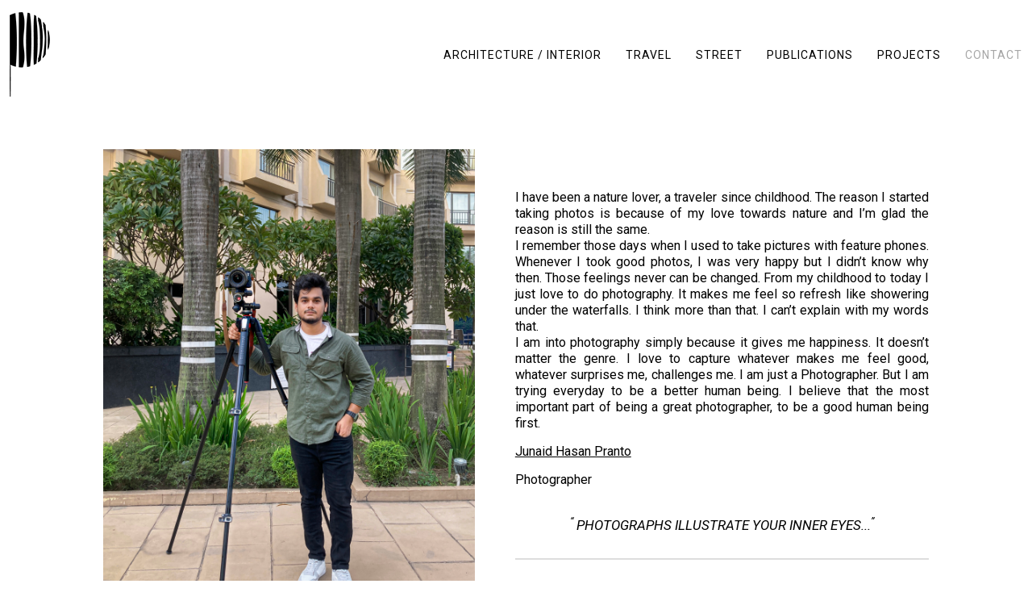

--- FILE ---
content_type: text/html; charset=UTF-8
request_url: https://prantography.com/contact/
body_size: 7483
content:
<!DOCTYPE html>
<html lang="en-US">
<head>
<meta charset="Prantography">
<meta http-equiv="X-UA-Compatible" content="IE=edge">
<meta name="theme-color" content="#0693e3">
<meta name="viewport" content="width=device-width, initial-scale=1, shrink-to-fit=no">
<!--[if lt IE 9]>
  <script src="https://oss.maxcdn.com/html5shiv/3.7.2/html5shiv.min.js"></script>
  <script src="https://oss.maxcdn.com/respond/1.4.2/respond.min.js"></script>
<![endif]-->	
<title>Contact &#8211; Prantography</title>

<meta name='robots' content='max-image-preview:large' />
	<style>img:is([sizes="auto" i], [sizes^="auto," i]) { contain-intrinsic-size: 3000px 1500px }</style>
	<link rel='dns-prefetch' href='//cdnjs.cloudflare.com' />
<link rel='dns-prefetch' href='//fonts.googleapis.com' />
<script type="text/javascript">
/* <![CDATA[ */
window._wpemojiSettings = {"baseUrl":"https:\/\/s.w.org\/images\/core\/emoji\/16.0.1\/72x72\/","ext":".png","svgUrl":"https:\/\/s.w.org\/images\/core\/emoji\/16.0.1\/svg\/","svgExt":".svg","source":{"concatemoji":"https:\/\/prantography.com\/wp-includes\/js\/wp-emoji-release.min.js?ver=6.8.3"}};
/*! This file is auto-generated */
!function(s,n){var o,i,e;function c(e){try{var t={supportTests:e,timestamp:(new Date).valueOf()};sessionStorage.setItem(o,JSON.stringify(t))}catch(e){}}function p(e,t,n){e.clearRect(0,0,e.canvas.width,e.canvas.height),e.fillText(t,0,0);var t=new Uint32Array(e.getImageData(0,0,e.canvas.width,e.canvas.height).data),a=(e.clearRect(0,0,e.canvas.width,e.canvas.height),e.fillText(n,0,0),new Uint32Array(e.getImageData(0,0,e.canvas.width,e.canvas.height).data));return t.every(function(e,t){return e===a[t]})}function u(e,t){e.clearRect(0,0,e.canvas.width,e.canvas.height),e.fillText(t,0,0);for(var n=e.getImageData(16,16,1,1),a=0;a<n.data.length;a++)if(0!==n.data[a])return!1;return!0}function f(e,t,n,a){switch(t){case"flag":return n(e,"\ud83c\udff3\ufe0f\u200d\u26a7\ufe0f","\ud83c\udff3\ufe0f\u200b\u26a7\ufe0f")?!1:!n(e,"\ud83c\udde8\ud83c\uddf6","\ud83c\udde8\u200b\ud83c\uddf6")&&!n(e,"\ud83c\udff4\udb40\udc67\udb40\udc62\udb40\udc65\udb40\udc6e\udb40\udc67\udb40\udc7f","\ud83c\udff4\u200b\udb40\udc67\u200b\udb40\udc62\u200b\udb40\udc65\u200b\udb40\udc6e\u200b\udb40\udc67\u200b\udb40\udc7f");case"emoji":return!a(e,"\ud83e\udedf")}return!1}function g(e,t,n,a){var r="undefined"!=typeof WorkerGlobalScope&&self instanceof WorkerGlobalScope?new OffscreenCanvas(300,150):s.createElement("canvas"),o=r.getContext("2d",{willReadFrequently:!0}),i=(o.textBaseline="top",o.font="600 32px Arial",{});return e.forEach(function(e){i[e]=t(o,e,n,a)}),i}function t(e){var t=s.createElement("script");t.src=e,t.defer=!0,s.head.appendChild(t)}"undefined"!=typeof Promise&&(o="wpEmojiSettingsSupports",i=["flag","emoji"],n.supports={everything:!0,everythingExceptFlag:!0},e=new Promise(function(e){s.addEventListener("DOMContentLoaded",e,{once:!0})}),new Promise(function(t){var n=function(){try{var e=JSON.parse(sessionStorage.getItem(o));if("object"==typeof e&&"number"==typeof e.timestamp&&(new Date).valueOf()<e.timestamp+604800&&"object"==typeof e.supportTests)return e.supportTests}catch(e){}return null}();if(!n){if("undefined"!=typeof Worker&&"undefined"!=typeof OffscreenCanvas&&"undefined"!=typeof URL&&URL.createObjectURL&&"undefined"!=typeof Blob)try{var e="postMessage("+g.toString()+"("+[JSON.stringify(i),f.toString(),p.toString(),u.toString()].join(",")+"));",a=new Blob([e],{type:"text/javascript"}),r=new Worker(URL.createObjectURL(a),{name:"wpTestEmojiSupports"});return void(r.onmessage=function(e){c(n=e.data),r.terminate(),t(n)})}catch(e){}c(n=g(i,f,p,u))}t(n)}).then(function(e){for(var t in e)n.supports[t]=e[t],n.supports.everything=n.supports.everything&&n.supports[t],"flag"!==t&&(n.supports.everythingExceptFlag=n.supports.everythingExceptFlag&&n.supports[t]);n.supports.everythingExceptFlag=n.supports.everythingExceptFlag&&!n.supports.flag,n.DOMReady=!1,n.readyCallback=function(){n.DOMReady=!0}}).then(function(){return e}).then(function(){var e;n.supports.everything||(n.readyCallback(),(e=n.source||{}).concatemoji?t(e.concatemoji):e.wpemoji&&e.twemoji&&(t(e.twemoji),t(e.wpemoji)))}))}((window,document),window._wpemojiSettings);
/* ]]> */
</script>
<style id='wp-emoji-styles-inline-css' type='text/css'>

	img.wp-smiley, img.emoji {
		display: inline !important;
		border: none !important;
		box-shadow: none !important;
		height: 1em !important;
		width: 1em !important;
		margin: 0 0.07em !important;
		vertical-align: -0.1em !important;
		background: none !important;
		padding: 0 !important;
	}
</style>
<link rel='stylesheet' id='wp-block-library-css' href='https://prantography.com/wp-includes/css/dist/block-library/style.min.css?ver=6.8.3' type='text/css' media='all' />
<style id='classic-theme-styles-inline-css' type='text/css'>
/*! This file is auto-generated */
.wp-block-button__link{color:#fff;background-color:#32373c;border-radius:9999px;box-shadow:none;text-decoration:none;padding:calc(.667em + 2px) calc(1.333em + 2px);font-size:1.125em}.wp-block-file__button{background:#32373c;color:#fff;text-decoration:none}
</style>
<style id='global-styles-inline-css' type='text/css'>
:root{--wp--preset--aspect-ratio--square: 1;--wp--preset--aspect-ratio--4-3: 4/3;--wp--preset--aspect-ratio--3-4: 3/4;--wp--preset--aspect-ratio--3-2: 3/2;--wp--preset--aspect-ratio--2-3: 2/3;--wp--preset--aspect-ratio--16-9: 16/9;--wp--preset--aspect-ratio--9-16: 9/16;--wp--preset--color--black: #000000;--wp--preset--color--cyan-bluish-gray: #abb8c3;--wp--preset--color--white: #ffffff;--wp--preset--color--pale-pink: #f78da7;--wp--preset--color--vivid-red: #cf2e2e;--wp--preset--color--luminous-vivid-orange: #ff6900;--wp--preset--color--luminous-vivid-amber: #fcb900;--wp--preset--color--light-green-cyan: #7bdcb5;--wp--preset--color--vivid-green-cyan: #00d084;--wp--preset--color--pale-cyan-blue: #8ed1fc;--wp--preset--color--vivid-cyan-blue: #0693e3;--wp--preset--color--vivid-purple: #9b51e0;--wp--preset--gradient--vivid-cyan-blue-to-vivid-purple: linear-gradient(135deg,rgba(6,147,227,1) 0%,rgb(155,81,224) 100%);--wp--preset--gradient--light-green-cyan-to-vivid-green-cyan: linear-gradient(135deg,rgb(122,220,180) 0%,rgb(0,208,130) 100%);--wp--preset--gradient--luminous-vivid-amber-to-luminous-vivid-orange: linear-gradient(135deg,rgba(252,185,0,1) 0%,rgba(255,105,0,1) 100%);--wp--preset--gradient--luminous-vivid-orange-to-vivid-red: linear-gradient(135deg,rgba(255,105,0,1) 0%,rgb(207,46,46) 100%);--wp--preset--gradient--very-light-gray-to-cyan-bluish-gray: linear-gradient(135deg,rgb(238,238,238) 0%,rgb(169,184,195) 100%);--wp--preset--gradient--cool-to-warm-spectrum: linear-gradient(135deg,rgb(74,234,220) 0%,rgb(151,120,209) 20%,rgb(207,42,186) 40%,rgb(238,44,130) 60%,rgb(251,105,98) 80%,rgb(254,248,76) 100%);--wp--preset--gradient--blush-light-purple: linear-gradient(135deg,rgb(255,206,236) 0%,rgb(152,150,240) 100%);--wp--preset--gradient--blush-bordeaux: linear-gradient(135deg,rgb(254,205,165) 0%,rgb(254,45,45) 50%,rgb(107,0,62) 100%);--wp--preset--gradient--luminous-dusk: linear-gradient(135deg,rgb(255,203,112) 0%,rgb(199,81,192) 50%,rgb(65,88,208) 100%);--wp--preset--gradient--pale-ocean: linear-gradient(135deg,rgb(255,245,203) 0%,rgb(182,227,212) 50%,rgb(51,167,181) 100%);--wp--preset--gradient--electric-grass: linear-gradient(135deg,rgb(202,248,128) 0%,rgb(113,206,126) 100%);--wp--preset--gradient--midnight: linear-gradient(135deg,rgb(2,3,129) 0%,rgb(40,116,252) 100%);--wp--preset--font-size--small: 13px;--wp--preset--font-size--medium: 20px;--wp--preset--font-size--large: 36px;--wp--preset--font-size--x-large: 42px;--wp--preset--spacing--20: 0.44rem;--wp--preset--spacing--30: 0.67rem;--wp--preset--spacing--40: 1rem;--wp--preset--spacing--50: 1.5rem;--wp--preset--spacing--60: 2.25rem;--wp--preset--spacing--70: 3.38rem;--wp--preset--spacing--80: 5.06rem;--wp--preset--shadow--natural: 6px 6px 9px rgba(0, 0, 0, 0.2);--wp--preset--shadow--deep: 12px 12px 50px rgba(0, 0, 0, 0.4);--wp--preset--shadow--sharp: 6px 6px 0px rgba(0, 0, 0, 0.2);--wp--preset--shadow--outlined: 6px 6px 0px -3px rgba(255, 255, 255, 1), 6px 6px rgba(0, 0, 0, 1);--wp--preset--shadow--crisp: 6px 6px 0px rgba(0, 0, 0, 1);}:where(.is-layout-flex){gap: 0.5em;}:where(.is-layout-grid){gap: 0.5em;}body .is-layout-flex{display: flex;}.is-layout-flex{flex-wrap: wrap;align-items: center;}.is-layout-flex > :is(*, div){margin: 0;}body .is-layout-grid{display: grid;}.is-layout-grid > :is(*, div){margin: 0;}:where(.wp-block-columns.is-layout-flex){gap: 2em;}:where(.wp-block-columns.is-layout-grid){gap: 2em;}:where(.wp-block-post-template.is-layout-flex){gap: 1.25em;}:where(.wp-block-post-template.is-layout-grid){gap: 1.25em;}.has-black-color{color: var(--wp--preset--color--black) !important;}.has-cyan-bluish-gray-color{color: var(--wp--preset--color--cyan-bluish-gray) !important;}.has-white-color{color: var(--wp--preset--color--white) !important;}.has-pale-pink-color{color: var(--wp--preset--color--pale-pink) !important;}.has-vivid-red-color{color: var(--wp--preset--color--vivid-red) !important;}.has-luminous-vivid-orange-color{color: var(--wp--preset--color--luminous-vivid-orange) !important;}.has-luminous-vivid-amber-color{color: var(--wp--preset--color--luminous-vivid-amber) !important;}.has-light-green-cyan-color{color: var(--wp--preset--color--light-green-cyan) !important;}.has-vivid-green-cyan-color{color: var(--wp--preset--color--vivid-green-cyan) !important;}.has-pale-cyan-blue-color{color: var(--wp--preset--color--pale-cyan-blue) !important;}.has-vivid-cyan-blue-color{color: var(--wp--preset--color--vivid-cyan-blue) !important;}.has-vivid-purple-color{color: var(--wp--preset--color--vivid-purple) !important;}.has-black-background-color{background-color: var(--wp--preset--color--black) !important;}.has-cyan-bluish-gray-background-color{background-color: var(--wp--preset--color--cyan-bluish-gray) !important;}.has-white-background-color{background-color: var(--wp--preset--color--white) !important;}.has-pale-pink-background-color{background-color: var(--wp--preset--color--pale-pink) !important;}.has-vivid-red-background-color{background-color: var(--wp--preset--color--vivid-red) !important;}.has-luminous-vivid-orange-background-color{background-color: var(--wp--preset--color--luminous-vivid-orange) !important;}.has-luminous-vivid-amber-background-color{background-color: var(--wp--preset--color--luminous-vivid-amber) !important;}.has-light-green-cyan-background-color{background-color: var(--wp--preset--color--light-green-cyan) !important;}.has-vivid-green-cyan-background-color{background-color: var(--wp--preset--color--vivid-green-cyan) !important;}.has-pale-cyan-blue-background-color{background-color: var(--wp--preset--color--pale-cyan-blue) !important;}.has-vivid-cyan-blue-background-color{background-color: var(--wp--preset--color--vivid-cyan-blue) !important;}.has-vivid-purple-background-color{background-color: var(--wp--preset--color--vivid-purple) !important;}.has-black-border-color{border-color: var(--wp--preset--color--black) !important;}.has-cyan-bluish-gray-border-color{border-color: var(--wp--preset--color--cyan-bluish-gray) !important;}.has-white-border-color{border-color: var(--wp--preset--color--white) !important;}.has-pale-pink-border-color{border-color: var(--wp--preset--color--pale-pink) !important;}.has-vivid-red-border-color{border-color: var(--wp--preset--color--vivid-red) !important;}.has-luminous-vivid-orange-border-color{border-color: var(--wp--preset--color--luminous-vivid-orange) !important;}.has-luminous-vivid-amber-border-color{border-color: var(--wp--preset--color--luminous-vivid-amber) !important;}.has-light-green-cyan-border-color{border-color: var(--wp--preset--color--light-green-cyan) !important;}.has-vivid-green-cyan-border-color{border-color: var(--wp--preset--color--vivid-green-cyan) !important;}.has-pale-cyan-blue-border-color{border-color: var(--wp--preset--color--pale-cyan-blue) !important;}.has-vivid-cyan-blue-border-color{border-color: var(--wp--preset--color--vivid-cyan-blue) !important;}.has-vivid-purple-border-color{border-color: var(--wp--preset--color--vivid-purple) !important;}.has-vivid-cyan-blue-to-vivid-purple-gradient-background{background: var(--wp--preset--gradient--vivid-cyan-blue-to-vivid-purple) !important;}.has-light-green-cyan-to-vivid-green-cyan-gradient-background{background: var(--wp--preset--gradient--light-green-cyan-to-vivid-green-cyan) !important;}.has-luminous-vivid-amber-to-luminous-vivid-orange-gradient-background{background: var(--wp--preset--gradient--luminous-vivid-amber-to-luminous-vivid-orange) !important;}.has-luminous-vivid-orange-to-vivid-red-gradient-background{background: var(--wp--preset--gradient--luminous-vivid-orange-to-vivid-red) !important;}.has-very-light-gray-to-cyan-bluish-gray-gradient-background{background: var(--wp--preset--gradient--very-light-gray-to-cyan-bluish-gray) !important;}.has-cool-to-warm-spectrum-gradient-background{background: var(--wp--preset--gradient--cool-to-warm-spectrum) !important;}.has-blush-light-purple-gradient-background{background: var(--wp--preset--gradient--blush-light-purple) !important;}.has-blush-bordeaux-gradient-background{background: var(--wp--preset--gradient--blush-bordeaux) !important;}.has-luminous-dusk-gradient-background{background: var(--wp--preset--gradient--luminous-dusk) !important;}.has-pale-ocean-gradient-background{background: var(--wp--preset--gradient--pale-ocean) !important;}.has-electric-grass-gradient-background{background: var(--wp--preset--gradient--electric-grass) !important;}.has-midnight-gradient-background{background: var(--wp--preset--gradient--midnight) !important;}.has-small-font-size{font-size: var(--wp--preset--font-size--small) !important;}.has-medium-font-size{font-size: var(--wp--preset--font-size--medium) !important;}.has-large-font-size{font-size: var(--wp--preset--font-size--large) !important;}.has-x-large-font-size{font-size: var(--wp--preset--font-size--x-large) !important;}
:where(.wp-block-post-template.is-layout-flex){gap: 1.25em;}:where(.wp-block-post-template.is-layout-grid){gap: 1.25em;}
:where(.wp-block-columns.is-layout-flex){gap: 2em;}:where(.wp-block-columns.is-layout-grid){gap: 2em;}
:root :where(.wp-block-pullquote){font-size: 1.5em;line-height: 1.6;}
</style>
<link rel='stylesheet' id='wp-components-css' href='https://prantography.com/wp-includes/css/dist/components/style.min.css?ver=6.8.3' type='text/css' media='all' />
<link rel='stylesheet' id='godaddy-styles-css' href='https://prantography.com/wp-content/mu-plugins/vendor/wpex/godaddy-launch/includes/Dependencies/GoDaddy/Styles/build/latest.css?ver=2.0.2' type='text/css' media='all' />
<link rel='stylesheet' id='bootstrap-css-css' href='https://prantography.com/wp-content/themes/prantography/assets/css/bootstrap.min.css?ver=4.0.0' type='text/css' media='all' />
<link rel='stylesheet' id='font-awesome-css' href='https://cdnjs.cloudflare.com/ajax/libs/font-awesome/6.0.0/css/all.min.css?ver=6.0.0' type='text/css' media='all' />
<link rel='stylesheet' id='cbv-fonts-roboto-css' href='https://fonts.googleapis.com/css2?family=Roboto%3Aital%2Cwght%400%2C100%3B0%2C300%3B0%2C400%3B0%2C500%3B0%2C700%3B0%2C900%3B1%2C100%3B1%2C300%3B1%2C400%3B1%2C500%3B1%2C700%3B1%2C900&#038;display=swap&#038;ver=1.0.0' type='text/css' media='all' />
<link rel='stylesheet' id='cbv-fonts-poppins-css' href='https://fonts.googleapis.com/css2?family=Roboto%3Aital%2Cwght%400%2C100%3B0%2C300%3B0%2C400%3B0%2C500%3B0%2C700%3B0%2C900%3B1%2C100%3B1%2C300%3B1%2C400%3B1%2C500%3B1%2C700%3B1%2C900&#038;display=swap&#038;ver=1.0.0' type='text/css' media='all' />
<link rel='stylesheet' id='cbv-custom.fonts-css' href='https://prantography.com/wp-content/themes/prantography/assets/fonts/custom-fonts.css?ver=1.0.0' type='text/css' media='all' />
<link rel='stylesheet' id='fancy-style-css' href='https://prantography.com/wp-content/themes/prantography/assets/fancybox3/dist/jquery.fancybox.min.css?ver=1.0.0' type='text/css' media='all' />
<link rel='stylesheet' id='animate-css-css' href='https://prantography.com/wp-content/themes/prantography/assets/css/animate.css' type='text/css' media='all' />
<link rel='stylesheet' id='select2-css-css' href='https://prantography.com/wp-content/themes/prantography/assets/select2/select2.min.css' type='text/css' media='all' />
<link rel='stylesheet' id='slick-theme-css-css' href='https://prantography.com/wp-content/themes/prantography/assets/slick.slider/slick-theme.css' type='text/css' media='all' />
<link rel='stylesheet' id='slick-css-css' href='https://prantography.com/wp-content/themes/prantography/assets/slick.slider/slick.css' type='text/css' media='all' />
<link rel='stylesheet' id='cbv-style-css' href='https://prantography.com/wp-content/themes/prantography/style.css?ver=751' type='text/css' media='all' />
<link rel='stylesheet' id='cbv-devices-style-css' href='https://prantography.com/wp-content/themes/prantography/assets/css/responsive.css?ver=51' type='text/css' media='all' />
<script type="text/javascript" src="https://prantography.com/wp-includes/js/jquery/jquery.min.js?ver=3.7.1" id="jquery-core-js"></script>
<script type="text/javascript" src="https://prantography.com/wp-includes/js/jquery/jquery-migrate.min.js?ver=3.4.1" id="jquery-migrate-js"></script>
<link rel="https://api.w.org/" href="https://prantography.com/wp-json/" /><link rel="alternate" title="JSON" type="application/json" href="https://prantography.com/wp-json/wp/v2/pages/251" /><link rel="EditURI" type="application/rsd+xml" title="RSD" href="https://prantography.com/xmlrpc.php?rsd" />
<meta name="generator" content="WordPress 6.8.3" />
<link rel="canonical" href="https://prantography.com/contact/" />
<link rel='shortlink' href='https://prantography.com/?p=251' />
<link rel="alternate" title="oEmbed (JSON)" type="application/json+oembed" href="https://prantography.com/wp-json/oembed/1.0/embed?url=https%3A%2F%2Fprantography.com%2Fcontact%2F" />
<link rel="alternate" title="oEmbed (XML)" type="text/xml+oembed" href="https://prantography.com/wp-json/oembed/1.0/embed?url=https%3A%2F%2Fprantography.com%2Fcontact%2F&#038;format=xml" />
<link rel="icon" href="https://prantography.com/wp-content/uploads/2022/07/cropped-logo-2-1-32x32.jpg" sizes="32x32" />
<link rel="icon" href="https://prantography.com/wp-content/uploads/2022/07/cropped-logo-2-1-192x192.jpg" sizes="192x192" />
<link rel="apple-touch-icon" href="https://prantography.com/wp-content/uploads/2022/07/cropped-logo-2-1-180x180.jpg" />
<meta name="msapplication-TileImage" content="https://prantography.com/wp-content/uploads/2022/07/cropped-logo-2-1-270x270.jpg" />
<script>
//localStorage.setItem('arcandint', '0');
</script>
</head>
<body class="wp-singular page-template page-template-page-contact page-template-page-contact-php page page-id-251 wp-theme-prantography is_chrome">

<div class="page-body-cntlr">

<!--    <div class="loding">
      <div class="loding-inr">
        <img src="https://prantography.com/wp-content/themes/prantography/assets/images/logo-2.png" alt="">
        <span class="loding-logo-overlay"></span>
      </div>
    </div>
-->

<div class="bdoverlay"></div>
<header class="header">
  <div class="container">
      <div class="row">
        <div class="col-md-12">
          <div class="header-inr clearfix">
            <div class="hdr-lft">
              <div class="logo">
                 <a href="https://prantography.com/">
                  <img src="https://prantography.com/wp-content/uploads/2022/07/logo.png" alt="" title="logo">                </a>
              </div>
            </div>
            <div class="hdr-rgt">
              <div class="hdr-menu hide-md">
                <nav class="main-nav">
                  <ul id="menu-main-menu" class="clearfix reset-list"><li id="menu-item-314" class="menu-item menu-item-type-post_type menu-item-object-page menu-item-314"><a href="https://prantography.com/architecture-interior/">Architecture / Interior</a></li>
<li id="menu-item-315" class="menu-item menu-item-type-post_type menu-item-object-page menu-item-315"><a href="https://prantography.com/travel/">Travel</a></li>
<li id="menu-item-316" class="menu-item menu-item-type-post_type menu-item-object-page menu-item-316"><a href="https://prantography.com/street/">Street</a></li>
<li id="menu-item-317" class="menu-item menu-item-type-post_type menu-item-object-page menu-item-317"><a href="https://prantography.com/publications/">Publications</a></li>
<li id="menu-item-319" class="menu-item menu-item-type-post_type menu-item-object-page menu-item-319"><a href="https://prantography.com/projects/">Projects</a></li>
<li id="menu-item-320" class="menu-item menu-item-type-post_type menu-item-object-page current-menu-item page_item page-item-251 current_page_item menu-item-320"><a href="https://prantography.com/contact/" aria-current="page">Contact</a></li>
</ul>                </nav>
              </div>
              <div class="hamburger-cntlr show-md">
                <div class="hamburger-icon">
                  <span></span>
                  <span></span>
                  <span></span>
                </div>
              </div>
            </div>
          </div>
        </div>
      </div>
  </div>
</header>

<div class="xs-mobile-menu">
  <div class="xs-pop-up-menu-inr">
    <div class="xs-pop-up-menu-top">
      <div class="logo">
        <a href="https://prantography.com/">
          <img src="https://prantography.com/wp-content/uploads/2022/07/logo.png" alt="" title="logo">        </a>
      </div>
      <div class="hamburger-cntlr">
        <div class="hamburger-icon">
          <span></span>
          <span></span>
          <span></span>
        </div>
      </div>
    </div>
    <div class="xs-pop-menu-con">
      <div class="xs-menu">
        <nav class="main-nav">
          <ul id="menu-main-menu-1" class="clearfix reset-list"><li class="menu-item menu-item-type-post_type menu-item-object-page menu-item-314"><a href="https://prantography.com/architecture-interior/">Architecture / Interior</a></li>
<li class="menu-item menu-item-type-post_type menu-item-object-page menu-item-315"><a href="https://prantography.com/travel/">Travel</a></li>
<li class="menu-item menu-item-type-post_type menu-item-object-page menu-item-316"><a href="https://prantography.com/street/">Street</a></li>
<li class="menu-item menu-item-type-post_type menu-item-object-page menu-item-317"><a href="https://prantography.com/publications/">Publications</a></li>
<li class="menu-item menu-item-type-post_type menu-item-object-page menu-item-319"><a href="https://prantography.com/projects/">Projects</a></li>
<li class="menu-item menu-item-type-post_type menu-item-object-page current-menu-item page_item page-item-251 current_page_item menu-item-320"><a href="https://prantography.com/contact/" aria-current="page">Contact</a></li>
</ul>        </nav>
      </div>
    </div>
        <div class="xs-pop-up-menu-btm">
      <div class="xs-hdr-socials">
        <ul class="reset-list">
          <li><a target="_blank" href="https://www.facebook.com/prantography"><i class="fab fa-facebook-f"></i></a></li><li><a target="_blank" href="https://www.instagram.com/prantography"><i class="fab fa-instagram"></i></a></li><li><a href="mailto:prantography@gmail.com"><i class="fa-solid fa-envelope"></i></a></li><li><a href="tel:+8801798613561"><i class="fa-solid fa-phone"></i></a></li>        </ul>
      </div>
    </div>
      </div>
</div><script>
    localStorage.setItem('arcandint', '0');
</script>
<div class="loding">
  <div class="loding-inr">
    <img src="https://prantography.com/wp-content/themes/prantography/assets/images/logo-2.png" alt="">
    <span class="loding-logo-overlay"></span>
  </div>
</div>
<div class="contact-page-con-cntlr cntct-v2">
  <section class="ptg-contact-con-sec">
    <div class="container">
      <div class="row">
        <div class="col-md-12">
          <div class="ptg-contact-con-inr">
            <div class="ptg-contact-con-lft">
              <div class="ptg-cntct-con-lft-img">
                <img src="https://prantography.com/wp-content/uploads/2022/10/IMG_2375-scaled.jpg" alt="IMG_2375">              </div>        
            </div>
            <div class="ptg-contact-con-rgt">
              <div class="ptg-contact-con-rgt-des">
                <div class="ptg-cntact-lft-des">
                  <p style="text-align: center;">I have been a nature lover, a traveler since childhood. The reason I started taking photos is because of my love towards nature and I’m glad the reason is still the same.<br />
I remember those days when I used to take pictures with feature phones. Whenever I took good photos, I was very happy but I didn&#8217;t know why then. Those feelings never can be changed. From my childhood to today I just love to do photography. It makes me feel so refresh like showering under the waterfalls. I think more than that. I can&#8217;t explain with my words that.<br />
I am into photography simply because it gives me happiness. It doesn’t matter the genre. I love to capture whatever makes me feel good, whatever surprises me, challenges me. I am just a Photographer. But I am trying everyday to be a better human being. I believe that the most important part of being a great photographer, to be a good human being first.</p>
<p style="text-align: center;"><a href="http://www.facebook.com/junaid.pranto">Junaid Hasan Pranto</a></p>
<p style="text-align: center;">Photographer</p>
                </div>
                <div class="blockquote-row">
                    <blockquote> <p><sup>&ldquo;</sup> photographs illustrate your inner eyes...<sup>&rdquo;</sup></p> </blockquote>
                </div>
                <div class="ptg-cntct-con-btm" style="display: none;">
                  <h2 class="fl-h5 ptg-cntact-btm-title">Contact me</h2>
                  <div class="ptg-contact-btm-con">
                    <div class="ptg-cntct-btm-rgt">
                      <div class="ptg-cntact-social">
                                                <ul class="reset-list">
                                                    <li><a target="_blank" href="https://www.facebook.com/prantography"><i><img src="https://prantography.com/wp-content/themes/prantography/assets/images/facebook-icon.png" alt=""></i></a></li>
                                                                              <li><a target="_blank" href="https://www.instagram.com/prantography"><i><img src="https://prantography.com/wp-content/themes/prantography/assets/images/insta-icon.png" alt=""></i></a></li>
                                                  </ul>
                                                <div class="ptg-cntact-info">
                                                    <div class="ptg-cntact-tal">
                            <a href="tel:+8801798613561">
                              +88 01798 613561                              <i><img src="https://prantography.com/wp-content/themes/prantography/assets/images/phone-icon.png" alt=""></i>
                            </a>
                          </div>
                                                                              <div class="ptg-cntact-mail">
                            <a href="mailto:prantography@gmail.com">
                              prantography@gmail.com                              <i><img src="https://prantography.com/wp-content/themes/prantography/assets/images/gmail-icon.png" alt=""></i>
                            </a>
                          </div>
                                                  </div>
                      </div>
                    </div>
                  </div>
                </div>
                <div class="ptg-cntct-con-btm">
                <h2 class="fl-h5 ptg-cntact-btm-title">Contact</h2>
                <div class="ptg-contact-btm-con">
                  <div class="ptg-cntct-btm-rgt">
                    <div class="ptg-quick-cntct">
                        <div class="ptgqc-mail">
                          <a href="mailto:pranto@graphy.UAf">
                            prantography@gmail.com
                          </a>
                        </div>
                        <div class="ptgqc-tel">
                          <a href="tel:+8801798613561">
                            +88 01798 613561
                          </a>
                        </div>
                    </div>
                    <div class="ptg-cntact-social">
                                                <div class="ptg-cntact-fb">                          
                          <a target="_blank" href="https://www.facebook.com/prantography">
                            <i class="fab fa-facebook-f"></i>
                          </a>
                        </div>
                                                                        <div class="ptg-cntact-insta">
                          <a target="_blank" href="https://www.instagram.com/prantography">
                            <i class="fab fa-instagram"></i>
                          </a>                              
                        </div>
                                            </div>
                  </div>
                </div>
                </div>
              </div>
            </div>              
          </div>
        </div>
      </div>
    </div>                  
  </section>
</div><footer class="footer-wrp">
  <div class="container">
    <div class="row">
      <div class="col-md-12">
        <div class="footer-inr">
          <div class="ftr-socials">
                        <ul class="reset-list">
              <li><a target="_blank" href="https://www.facebook.com/prantography"><i class="fab fa-facebook-f"></i></a></li><li><a target="_blank" href="https://www.instagram.com/prantography"><i class="fab fa-instagram"></i></a></li><li><a href="mailto:prantography@gmail.com"><i class="fa-solid fa-envelope"></i></a></li><li><a href="tel:+8801798613561"><i class="fa-solid fa-phone"></i></a></li>            </ul>
                      </div>
          <div class="ftr-copyright">
            <p><p>© Copyright 2026 Prantography.<br />
All rights reserved.</p>
</p>          </div>
          <div class="develop-by">
            <p>Developed by <a target="_blank" href="https://ideaintec.com/"> IdeaInTec</a></p>
          </div>
        </div>
      </div>
    </div>
  </div> 
</footer>
</div>
<script type="speculationrules">
{"prefetch":[{"source":"document","where":{"and":[{"href_matches":"\/*"},{"not":{"href_matches":["\/wp-*.php","\/wp-admin\/*","\/wp-content\/uploads\/*","\/wp-content\/*","\/wp-content\/plugins\/*","\/wp-content\/themes\/prantography\/*","\/*\\?(.+)"]}},{"not":{"selector_matches":"a[rel~=\"nofollow\"]"}},{"not":{"selector_matches":".no-prefetch, .no-prefetch a"}}]},"eagerness":"conservative"}]}
</script>
<script type="text/javascript" src="https://prantography.com/wp-content/plugins/coblocks/dist/js/coblocks-animation.js?ver=3.1.16" id="coblocks-animation-js"></script>
<script type="text/javascript" src="https://prantography.com/wp-content/plugins/coblocks/dist/js/vendors/tiny-swiper.js?ver=3.1.16" id="coblocks-tiny-swiper-js"></script>
<script type="text/javascript" id="coblocks-tinyswiper-initializer-js-extra">
/* <![CDATA[ */
var coblocksTinyswiper = {"carouselPrevButtonAriaLabel":"Previous","carouselNextButtonAriaLabel":"Next","sliderImageAriaLabel":"Image"};
/* ]]> */
</script>
<script type="text/javascript" src="https://prantography.com/wp-content/plugins/coblocks/dist/js/coblocks-tinyswiper-initializer.js?ver=3.1.16" id="coblocks-tinyswiper-initializer-js"></script>
<script type="text/javascript" src="https://prantography.com/wp-content/themes/prantography/assets/js/popper.min.js?ver=1.0.0" id="popper-js-js"></script>
<script type="text/javascript" src="https://prantography.com/wp-content/themes/prantography/assets/js/bootstrap.min.js?ver=4.0.0" id="bootstrap.js-js"></script>
<script type="text/javascript" src="https://prantography.com/wp-content/themes/prantography/assets/fancybox3/dist/jquery.fancybox.min.js?ver=1.0.0" id="fancy-js-js"></script>
<script type="text/javascript" src="https://prantography.com/wp-content/themes/prantography/assets/js/jquery.matchHeight-min.js?ver=1.0.0" id="matchHeight-js-js"></script>
<script type="text/javascript" src="https://prantography.com/wp-content/themes/prantography/assets/js/wow.min.js?ver=1.0.0" id="wow.min.js-js"></script>
<script type="text/javascript" src="https://prantography.com/wp-content/themes/prantography/assets/select2/select2.min.js?ver=1.8.0" id="select2-js-js"></script>
<script type="text/javascript" src="https://prantography.com/wp-content/themes/prantography/assets/slick.slider/slick.js?ver=1.8.0" id="slick-slider-js-js"></script>
<script type="text/javascript" src="https://prantography.com/wp-content/themes/prantography/assets/js/masonry.pkgd.min.js?ver=1.0.0" id="masonry.js-js"></script>
<script type="text/javascript" src="https://prantography.com/wp-content/themes/prantography/assets/js/main.js?ver=2067" id="cbv-customn-js"></script>
		<script>'undefined'=== typeof _trfq || (window._trfq = []);'undefined'=== typeof _trfd && (window._trfd=[]),
                _trfd.push({'tccl.baseHost':'secureserver.net'}),
                _trfd.push({'ap':'wpaas_v2'},
                    {'server':'4e4f99aefc2e'},
                    {'pod':'c13-prod-sxb1-eu-central-1'},
                                        {'xid':'44738062'},
                    {'wp':'6.8.3'},
                    {'php':'8.2.30'},
                    {'loggedin':'0'},
                    {'cdn':'1'},
                    {'builder':''},
                    {'theme':'prantography'},
                    {'wds':'0'},
                    {'wp_alloptions_count':'257'},
                    {'wp_alloptions_bytes':'97681'},
                    {'gdl_coming_soon_page':'0'}
                    , {'appid':'223378'}                 );
            var trafficScript = document.createElement('script'); trafficScript.src = 'https://img1.wsimg.com/signals/js/clients/scc-c2/scc-c2.min.js'; window.document.head.appendChild(trafficScript);</script>
		<script>window.addEventListener('click', function (elem) { var _elem$target, _elem$target$dataset, _window, _window$_trfq; return (elem === null || elem === void 0 ? void 0 : (_elem$target = elem.target) === null || _elem$target === void 0 ? void 0 : (_elem$target$dataset = _elem$target.dataset) === null || _elem$target$dataset === void 0 ? void 0 : _elem$target$dataset.eid) && ((_window = window) === null || _window === void 0 ? void 0 : (_window$_trfq = _window._trfq) === null || _window$_trfq === void 0 ? void 0 : _window$_trfq.push(["cmdLogEvent", "click", elem.target.dataset.eid]));});</script>
		<script src='https://img1.wsimg.com/traffic-assets/js/tccl-tti.min.js' onload="window.tti.calculateTTI()"></script>
		</body>
</html>

--- FILE ---
content_type: text/css
request_url: https://prantography.com/wp-content/themes/prantography/assets/fonts/custom-fonts.css?ver=1.0.0
body_size: -226
content:
@font-face {
    font-family: 'ProximaNova-Regular';
    src: url('ProximaNova-Regular/ProximaNova-Regular.eot');
    src: url('ProximaNova-Regular/ProximaNova-Regular.eot?#iefix') format('embedded-opentype'),
        url('ProximaNova-Regular/ProximaNova-Regular.woff2') format('woff2'),
        url('ProximaNova-Regular/ProximaNova-Regular.woff') format('woff'),
        url('ProximaNova-Regular/ProximaNova-Regular.ttf') format('truetype'),
        url('ProximaNova-Regular/ProximaNova-Regular.svg#ProximaNova-Regular') format('svg');
    font-weight: normal;
    font-style: normal;
    font-display: swap;
}

@font-face {
    font-family: 'ProximaNova-Medium';
    src: url('ProximaNova-Medium/ProximaNova-Medium.eot');
    src: url('ProximaNova-Medium/ProximaNova-Medium.eot?#iefix') format('embedded-opentype'),
        url('ProximaNova-Medium/ProximaNova-Medium.woff2') format('woff2'),
        url('ProximaNova-Medium/ProximaNova-Medium.woff') format('woff'),
        url('ProximaNova-Medium/ProximaNova-Medium.ttf') format('truetype'),
        url('ProximaNova-Medium/ProximaNova-Medium.svg#ProximaNova-Medium') format('svg');
    font-weight: 500;
    font-style: normal;
    font-display: swap;
}



--- FILE ---
content_type: text/css
request_url: https://prantography.com/wp-content/themes/prantography/style.css?ver=751
body_size: 209
content:
/*
Theme Name: Prantography
Theme URI: N/A
Author: Md. Prantography
Author URI: N/A
Description: A custom wordpress theme for Prantography.
Version: 1.0
License: GNU General Public License v2 or later
License URI: http://www.gnu.org/licenses/gpl-2.0.html
Tags: Html5, Css3, PHP5, Custom post type, Blog, Wpml
Text Domain: prantography
*/

@import url('assets/css/main.css');
.artetr-single-des-cntlr p strong{
    font-weight: 500;
}
.project-page-con-cntlr .cat-grid-item-col .cat-grd-itm-img{
    opacity: 0.6;
}
.develop-by{
    margin-top: 35px;
}
.ptg-cntct-con-btm{
    text-align: center;
}
.ptg-cntact-btm-title {
    display: inline-block;
    padding-bottom: 7px;
    border-bottom: 1px solid #000;
}
.ptg-cntact-lft-des p{
    text-align: justify;
}
.full-width-sldr-cntlr {
    margin-bottom: 20px;
}
.architecture-page-con-cntlr,
.architecture-cat-page-con-cntlr,
.architecture-single-page-con-cntlr{
    min-height: 100vh;
}
@media(min-width: 1500px){
    .tax-architectures .architecture-cat-items-cntlr{
        padding-left: 2vw;
        padding-right: 2vw;
    }
    .tax-architectures .fluid-on-llg{
        max-width: 100%;
        width: 100%;
    }
}
@media(max-width: 991px){
    .ptg-cntct-btm-rgt{
        padding-top: 0;
    }
}
@media(max-width: 991px){
    .ptg-cntct-btm-rgt {
        padding: 0;
        width: 100%;
    }
}
@media(max-width: 767px){
	.cgiid-title:before,
	.cgiid-title:after{
	    content: none;
	}
}
@media(max-width: 575px){
    .develop-by {
        margin-top: 20px;
    }
    .ptg-cntact-lft-des p{
        text-align: center;
    }
}

@media (max-width: 479px){
    .cntct-v2 .ptg-cntact-fb a,
    .cntct-v2 .ptg-cntact-insta a, 
    .cntct-v2 .ptg-cntact-mail a, 
    .cntct-v2 .ptg-cntact-tal a {
        padding: 0;
    }
}

--- FILE ---
content_type: text/css
request_url: https://prantography.com/wp-content/themes/prantography/assets/css/responsive.css?ver=51
body_size: -6
content:

@media (max-width: 1699px){
	
}
@media (max-width: 1499px) {

}

@media(max-width: 1399px){
	
}

@media(max-width: 1299px){

}

@media(max-width: 1199px){
	.hide-lg{
		display: none!important;
	}
	.show-lg{
		display: block!important;
	}
	h1,.fl-h1{
		font-size: 32px;
	}
	h2,.fl-h2{
		font-size: 28px;
	}
	h3,.fl-h3{
		font-size: 26px;
	}
	h4,.fl-h4{
		font-size: 23px;
	}
	h5,.fl-h5{
		font-size: 19px;
	}
	h6,.fl-h6{
		font-size: 17px;
	}
}

@media(max-width: 991px){
	.hide-md{
		display: none!important;
	}
	.show-md{
		display: block!important;
	}
	h1,.fl-h1{
		font-size: 30px;
	}
	h2,.fl-h2{
		font-size: 26px;
	}
	h3,.fl-h3{
		font-size: 24px;
	}
	h4,.fl-h4{
		font-size: 23px;
	}
	h5,.fl-h5{
		font-size: 18px;
	}
}

@media(max-width: 767px){
	.hide-sm{
		display: none!important;
	}
	.show-sm{
		display: block!important;
	}
	.container,
	.container-xlg,
	.container-lg,
	.container-md,
	.container-sm,
	.container-xs{
		padding-right: 20px;
    	padding-left: 20px;
	}
	.row{
		margin-right: -20px;
	    margin-left: -20px;
	}
	.col, .col-1, .col-10, .col-11, .col-12, .col-2, .col-3, .col-4, .col-5, .col-6, .col-7, .col-8, .col-9, .col-auto, .col-lg, .col-lg-1, .col-lg-10, .col-lg-11, .col-lg-12, .col-lg-2, .col-lg-3, .col-lg-4, .col-lg-5, .col-lg-6, .col-lg-7, .col-lg-8, .col-lg-9, .col-lg-auto, .col-md, .col-md-1, .col-md-10, .col-md-11, .col-md-12, .col-md-2, .col-md-3, .col-md-4, .col-md-5, .col-md-6, .col-md-7, .col-md-8, .col-md-9, .col-md-auto, .col-sm, .col-sm-1, .col-sm-10, .col-sm-11, .col-sm-12, .col-sm-2, .col-sm-3, .col-sm-4, .col-sm-5, .col-sm-6, .col-sm-7, .col-sm-8, .col-sm-9, .col-sm-auto, .col-xl, .col-xl-1, .col-xl-10, .col-xl-11, .col-xl-12, .col-xl-2, .col-xl-3, .col-xl-4, .col-xl-5, .col-xl-6, .col-xl-7, .col-xl-8, .col-xl-9, .col-xl-auto{
		padding-right: 20px;
		padding-left: 20px;
	}
	h1,.fl-h1{
		font-size: 28px;
	}
	h2,.fl-h2{
		font-size: 25px;
	}
	h3,.fl-h3{
		font-size: 23px;
	}
	h4,.fl-h4{
		font-size: 21px;
	}
}

@media(max-width: 575px){
	.hide-xs{
		display: none!important;
	}
	.show-xs{
		display: block!important;
	}

}

@media(max-width: 479px){


}

@media(max-width: 359px){

}

--- FILE ---
content_type: text/css
request_url: https://prantography.com/wp-content/themes/prantography/assets/css/main.css
body_size: -268
content:
@import url('_commons.css');
@import url('_typo.css');
@import url('_spaces.css');
@import url('_effects.css');
@import url('_header.css');
@import url('_page.css');
@import url('_home.css');
@import url('_contact.css');
@import url('_footer.css');

/* start of Momin */
@import url('_architecture.css');
@import url('_architecture-category.css');
@import url('_architecture-single.css');
/* start of Dipok */

@import url('_404.css');


/* start of Jahir */



/* start of Kashob */
@import url('_contact-2.css');
@import url('_project.css');

/* start of Niaz */



/* start of Noyon */
@import url('_publications.css');



/* start of Shariful */
@import url('_travel.css');
@import url('_street.css');



--- FILE ---
content_type: text/css
request_url: https://prantography.com/wp-content/themes/prantography/assets/css/_commons.css
body_size: 1132
content:
/**
Commons
*/
*, *:focus,.btn,.btn:focus{
	outline: 0!important;
	text-decoration: none;
}

a, button, input{
	outline: 0;
	border: 0;
}
a, a:hover, a:focus, button:hover, button:focus{
	text-decoration: none;
	outline: 0;
}

body {
    background: #fff;
    color: #000000;
    font-size: 16px;
    line-height: 22px;
    font-family: 'Roboto', sans-serif;
    font-weight: 400;
}
/*font-family: 'Poppins', sans-serif;*/

p{
	line-height: 1.3;
	margin-bottom: 15px;
}
a{
	color: #000;
	text-decoration: underline;
}
a:hover{
	text-decoration: none;
	color: #a6a6a6;
}
strong,b{
	font-weight: 700;
}
em,i{
	font-style: italic;
}
u{
	text-decoration: underline;
}
input[type=text],
input[type=email],
input[type=tel],
textarea{   
    -webkit-appearance: none;
    -moz-appearance: none;
    appearance: none;
    outline: none;    
}
::selection {
  color: #fff;
  background: #0693e3;
}
/*-- app gap use pattern --*/
/*data-xxs = 575
data-xs = 767
data-sm = 991
data-md = 1199
data-value = normal*/

/**
Containers fluid
*/
/*.container-fluid{
	padding-left: 30px;
	padding-right: 30px;
	margin-left: 2%;
	margin-right: 2%;
  	width: auto;
}
.container-fluid .row{
	margin-left: -30px;
	margin-right: -30px;
}

.container-fluid .row .col-lg-1, .container-fluid .row .col-lg-10, .container-fluid .row .col-lg-11, .container-fluid .row .col-lg-12, .container-fluid .row .col-lg-2, .container-fluid .row .col-lg-3, .container-fluid .row .col-lg-4, .container-fluid .row .col-lg-5, .container-fluid .row .col-lg-6, .container-fluid .row .col-lg-7, .container-fluid .row .col-lg-8, .container-fluid .row .col-lg-9, 
.container-fluid .row .col-md-1, .container-fluid .row .col-md-10, .container-fluid .row .col-md-11, .container-fluid .row .col-md-12, .container-fluid .row .col-md-2, .container-fluid .row .col-md-3, .container-fluid .row .col-md-4, .container-fluid .row .col-md-5, .container-fluid .row .col-md-6, .container-fluid .row .col-md-7, .container-fluid .row .col-md-8, .container-fluid .row .col-md-9, 
.container-fluid .row .col-sm-1, .container-fluid .row .col-sm-10, .container-fluid .row .col-sm-11, .container-fluid .row .col-sm-12, .container-fluid .row .col-sm-2, .container-fluid .row .col-sm-3, .container-fluid .row .col-sm-4, .container-fluid .row .col-sm-5, .container-fluid .row .col-sm-6, .container-fluid .row .col-sm-7, .container-fluid .row .col-sm-8, .container-fluid .row .col-sm-9, 
.container-fluid .row .col-xs-1, .container-fluid .row .col-xs-10, .container-fluid .row .col-xs-11, .container-fluid .row .col-xs-12, .container-fluid .row .col-xs-2, .container-fluid .row .col-xs-3, .container-fluid .row .col-xs-4, .container-fluid .row .col-xs-5, .container-fluid .row .col-xs-6, .container-fluid .row .col-xs-7, .container-fluid .row .col-xs-8, .container-fluid .row .col-xs-9{
	padding-left: 30px;
	padding-right: 30px;
}*/


/**
Containers
*/
.container-xlg,
.container-lg,
.container-md,
.container-sm,
.container-xs{
	width: 100%;
    padding-right: 15px;
    padding-left: 15px;
    margin-right: auto;
    margin-left: auto;
}
.container-xlg:before,
.container-xlg:after,
.container-lg:before,
.container-lg:after,
.container-md:before,
.container-md:after,
.container-sm:before,
.container-sm:after,
.container-xs:before,
.container-xs:after{
	content: "";
	display: table;
	clear: both;
}
.container-xlg{
	
}
.container-lg{

}
.container{
	max-width: 1430px;
	width: 100%;
}
.container-md{

}

.container-sm{

}


/*.page-body-cntlr{
	max-width: 1920px; 
	width: 100%;
	margin: 0 auto;
	position: relative;
}*/
.page-body-cntlr{
	overflow: hidden;
}
.ulc{
	margin: 0;
	padding: 0;
	list-style: none;
}

.first:first-child{
	padding-left: 0;
	margin-left: 0;
}
.last:last-child{
	padding-right: 0;
	margin-right: 0;
}
img{
	max-width: 100%;
	height: auto;
	border-radius: 0;
}

.hide-lg{
	display: block!important;
}
.show-lg{
	display: none!important;
}
.hide-md{
	display: block!important;
}
.show-md{
	display: none!important;
}
.hide-sm{
	display: block!important;
}
.show-sm{
	display: none!important;
}
.hide-xs{
	display: block!important;
}
.show-xs{
	display: none!important;
}

.divider{
	line-height: 0;
	font-size: 0;
}
.overlay-link{
	position: absolute;
	left: 0;
	top: 0;
	right: 0;
	bottom: 0;
	z-index: 10;
}
.inline-bg{
	background-size: cover!important;
	background-repeat: no-repeat!important;
	background-position: center center!important;
}

.fl-btn-absolute{
	position: absolute;
	left: 0;
	right: 0;
	bottom: 0;
}


ul.reset-list,
ol.reset-list,
ul.sub-menu,
.fl-pagi-ctlr ul,
.reset-slect ul,
ul.ab-top-menu,
.fl-pagination-cntlr ul{
	margin: 0;
	padding: 0;
	list-style: none;
}
.reset-list > li,
ul.sub-menu li,
.fl-pagi-ctlr ul li,
.reset-slect ul li,
ul.ab-top-menu li,
.fl-pagination-cntlr ul li{
	padding: 0;
	margin: 0;
	list-style: none;
	margin: 0;
}
.reset-list li:before,
ul.sub-menu li:before,
.fl-pagi-ctlr ul li:before,
.reset-slect ul li:before,
ul.ab-top-menu li:before,
.fl-pagination-cntlr ul li:before{
	content: none!important;
}





/**
Selects
*/
/*fl select 2*/
body .select2-container.select2-container--default.select2-container--open .select2-dropdown{
    margin-top: 4px;
}

body .select2-dropdown {
    margin: 0;
    border: none!important;
    border-radius: 0;
    box-shadow: none;
    padding: 0 0 10px;
    background: #FFFFFF;
    background-color: #FFFFFF;
    box-shadow: 0px 30px 84px rgb(44 17 62 / 9%);
    border-radius: 3px;
}
.select2-container--default .select2-selection--single .select2-selection__rendered{
    color: #909BA5;
}
.contact-form-wrp .select2-container--default .select2-selection--single .select2-selection__rendered{
    color: #000000;
}
.select2-container--default .select2-search--dropdown .select2-search__field, 
.bootstrap-select .dropdown-menu .bs-searchbox input {
    border: 1px solid #ECF1F4!important;
    height: 36px!important;
    padding: 4px 15px;
}
ul.select2-results__options li {
    padding: 13px 10px 13px!important;
}
.select2-container--default .select2-results__option--highlighted.select2-results__option--selectable {
    background-color: #FFA800!important;
    color: #fff!important;
}
.select2-container--open .select2-dropdown{
    top: 30px;
}
body.woocommerce-checkout .select2-container.select2-container--default.select2-container--open .select2-dropdown{
    margin-top: 8px;
}
body.login-register.hide-account-title .select2-container--open .select2-dropdown{
    top: 0;
}
.select2-container--default .select2-results__option--highlighted[aria-selected], 
.select2-container--default .select2-results__option--highlighted[data-selected] {
    background-color: #FFA800!important;
    color: #fff!important;
}



/*slider break fix*/

.hmProdctGrdsSlider .hmProdctGrdsSlideItme{
	display: none;
}

.hmProdctGrdsSlider .hmProdctGrdsSlideItme:first-child{
	display: block;
}

.hmProdctGrdsSlider.slick-initialized .hmProdctGrdsSlideItme{
	display: block;
}

--- FILE ---
content_type: text/css
request_url: https://prantography.com/wp-content/themes/prantography/assets/css/_typo.css
body_size: -314
content:
/**
All heading
*/
h1,h2,h3,h4,h5,h6{
	line-height: 1;	
	margin-top: 0;
	margin-bottom: 20px;
	font-weight: 500;
}
h1,.fl-h1{
	font-size: 35px;
}
h2,.fl-h2{
	font-size: 30px;
}
h3,.fl-h3{
	font-size: 28px;
}
h4,.fl-h4{
	font-size: 24px;
}
h5,.fl-h5{
	font-size: 20px;
}
h6,.fl-h6{
	font-size: 18px;
}


--- FILE ---
content_type: text/css
request_url: https://prantography.com/wp-content/themes/prantography/assets/css/_spaces.css
body_size: 184
content:
/** 
---------------------
Gaps
---------------------
*/
.gap-5,.gap-10,.gap-15,.gap-20,.gap-25,.gap-30,.gap-35,.gap-40,.gap-45,.gap-50,.gap-55,.gap-60,.gap-65,.gap-70,.gap-75,.gap-80,.gap-85,.gap-90,.gap-100{
	display: block;
}
.gap-5:after,.gap-10:after,.gap-15:after,.gap-20:after,.gap-25:after,.gap-30:after,.gap-35:after,.gap-40:after,.gap-45:after,.gap-50:after,.gap-55:after,.gap-60:after,.gap-65:after,.gap-70:after,.gap-75:after,.gap-80:after,.gap-85:after,.gap-90:after,.gap-95:after,.gap-100:after,
.gap-5:before,.gap-10:before,.gap-15:before,.gap-20:before,.gap-25:before,.gap-30:before,.gap-35:before,.gap-40:before,.gap-45:before,.gap-50:before,.gap-55:before,.gap-60:before,.gap-65:before,.gap-70:before,.gap-75:before,.gap-80:before,.gap-85:before,.gap-90:before,.gap-95:before,.gap-100:before
{
	clear:both;
	display:block;
}

.gap-5{
	height: 5px;
}
.gap-10{
	height: 10px;
}
.gap-15{
	height: 15px;
}
.gap-20{
	height: 20px;
}
.gap-25{
	height: 25px;
}
.gap-30{
	height: 30px;
}
.gap-35{
	height: 35px;
}
.gap-40{
	height: 40px;
}
.gap-45{
	height: 45px;
}
.gap-50{
	height: 50px;
}
.gap-55{
	height: 55px;
}
.gap-60{
	height: 60px;
}
.gap-65{
	height: 65px;
}
.gap-70{
	height: 70px;
}
.gap-75{
	height: 75px;
}
.gap-80{
	height: 80px;
}
.gap-85{
	height: 85px;
}
.gap-90{
	height: 90px;
}
.gap-95{
	height: 95px;
}
.gap-100{
	height: 100px;
}

/** 
Margin bottom
*/
.m-b-0{
	margin-bottom: 0px;
}
.m-b-5{
	margin-bottom: 5px;
}
.m-b-10{
	margin-bottom: 10px;
}
.m-b-15{
	margin-bottom: 15px;
}
.m-b-20{
	margin-bottom: 20px;
}
.m-b-25{
	margin-bottom: 25px;
}
.m-b-30{
	margin-bottom: 30px;
}
.m-b-35{
	margin-bottom: 35px;
}
.m-b-40{
	margin-bottom: 40px;
}
.m-b-45{
	margin-bottom: 45px;
}
.m-b-50{
	margin-bottom: 50px;
}
.m-b-55{
	margin-bottom: 55px;
}
.m-b-60{
	margin-bottom: 60px;
}
.m-b-65{
	margin-bottom: 65px;
}
.m-b-70{
	margin-bottom: 70px;
}
.m-b-75{
	margin-bottom: 75px;
}
.m-b-80{
	margin-bottom: 80px;
}
.m-b-85{
	margin-bottom: 85px;
}
.m-b-90{
	margin-bottom: 90px;
}
.m-b-95{
	margin-bottom: 95px;
}
.m-b-100{
	margin-bottom: 100px;
}


/**
Margin top
*/
.m-t-0{
	margin-top: 0px;
}
.m-t-5{
	margin-top: 5px;
}
.m-t-10{
	margin-top: 10px;
}
.m-t-15{
	margin-top: 15px;
}
.m-t-20{
	margin-top: 20px;
}
.m-t-25{
	margin-top: 25px;
}
.m-t-30{
	margin-top: 30px;
}
.m-t-35{
	margin-top: 35px;
}
.m-t-40{
	margin-top: 40px;
}
.m-t-45{
	margin-top: 45px;
}
.m-t-50{
	margin-top: 50px;
}
.m-t-55{
	margin-top: 55px;
}
.m-t-60{
	margin-top: 60px;
}
.m-t-65{
	margin-top: 65px;
}
.m-t-70{
	margin-top: 70px;
}
.m-t-75{
	margin-top: 75px;
}
.m-t-80{
	margin-top: 80px;
}
.m-t-85{
	margin-top: 85px;
}
.m-t-90{
	margin-top: 90px;
}
.m-t-95{
	margin-top: 95px;
}
.m-t-100{
	margin-top: 100px;
}



/**
Padding top
*/
.p-t-0{
	padding-top: 0px;
}
.p-t-5{
	padding-top: 5px;
}
.p-t-10{
	padding-top: 10px;
}
.p-t-15{
	padding-top: 15px;
}
.p-t-20{
	padding-top: 20px;
}
.p-t-25{
	padding-top: 25px;
}
.p-t-30{
	padding-top: 30px;
}
.p-t-35{
	padding-top: 35px;
}
.p-t-40{
	padding-top: 40px;
}
.p-t-45{
	padding-top: 45px;
}
.p-t-50{
	padding-top: 50px;
}
.p-t-55{
	padding-top: 55px;
}
.p-t-60{
	padding-top: 60px;
}
.p-t-65{
	padding-top: 65px;
}
.p-t-70{
	padding-top: 70px;
}
.p-t-75{
	padding-top: 75px;
}
.p-t-80{
	padding-top: 80px;
}
.p-t-85{
	padding-top: 85px;
}
.p-t-90{
	padding-top: 90px;
}
.p-t-95{
	padding-top: 95px;
}
.p-t-100{
	padding-top: 100px;
}



/**
Padding bottom
*/
.p-b-0{
	padding-bottom: 0px;
}
.p-b-5{
	padding-bottom: 5px;
}
.p-b-10{
	padding-bottom: 10px;
}
.p-b-15{
	padding-bottom: 15px;
}
.p-b-20{
	padding-bottom: 20px;
}
.p-b-25{
	padding-bottom: 25px;
}
.p-b-30{
	padding-bottom: 30px;
}
.p-b-35{
	padding-bottom: 35px;
}
.p-b-40{
	padding-bottom: 40px;
}
.p-b-45{
	padding-bottom: 45px;
}
.p-b-50{
	padding-bottom: 50px;
}
.p-b-55{
	padding-bottom: 55px;
}
.p-b-60{
	padding-bottom: 60px;
}
.p-b-65{
	padding-bottom: 65px;
}
.p-b-70{
	padding-bottom: 70px;
}
.p-b-75{
	padding-bottom: 75px;
}
.p-b-80{
	padding-bottom: 80px;
}
.p-b-85{
	padding-bottom: 85px;
}
.p-b-90{
	padding-bottom: 90px;
}
.p-b-95{
	padding-bottom: 95px;
}
.p-b-100{
	padding-bottom: 100px;
}


/**
Padding left
*/
.p-l-0{
	padding-left: 0px;
}
.p-l-5{
	padding-left: 5px;
}
.p-l-10{
	padding-left: 10px;
}
.p-l-15{
	padding-left: 15px;
}
.p-l-20{
	padding-left: 20px;
}
.p-l-25{
	padding-left: 25px;
}
.p-l-30{
	padding-left: 30px;
}
.p-l-35{
	padding-left: 35px;
}
.p-l-40{
	padding-left: 40px;
}
.p-l-45{
	padding-left: 45px;
}
.p-l-50{
	padding-left: 50px;
}
.p-l-55{
	padding-left: 55px;
}
.p-l-60{
	padding-left: 60px;
}
.p-l-65{
	padding-left: 65px;
}
.p-l-70{
	padding-left: 70px;
}
.p-l-75{
	padding-left: 75px;
}
.p-l-80{
	padding-left: 80px;
}
.p-l-85{
	padding-left: 85px;
}
.p-l-90{
	padding-left: 90px;
}
.p-l-95{
	padding-left: 95px;
}
.p-l-100{
	padding-left: 100px;
}



/**
Padding right
*/
.p-r-0{
	padding-right: 0px;
}
.p-r-5{
	padding-right: 5px;
}
.p-r-10{
	padding-right: 10px;
}
.p-r-15{
	padding-right: 15px;
}
.p-r-20{
	padding-right: 20px;
}
.p-r-25{
	padding-right: 25px;
}
.p-r-30{
	padding-right: 30px;
}
.p-r-35{
	padding-right: 35px;
}
.p-r-40{
	padding-right: 40px;
}
.p-r-45{
	padding-right: 45px;
}
.p-r-50{
	padding-right: 50px;
}
.p-r-55{
	padding-right: 55px;
}
.p-r-60{
	padding-right: 60px;
}
.p-r-65{
	padding-right: 65px;
}
.p-r-70{
	padding-right: 70px;
}
.p-r-75{
	padding-right: 75px;
}
.p-r-80{
	padding-right: 80px;
}
.p-r-85{
	padding-right: 85px;
}
.p-r-90{
	padding-right: 90px;
}
.p-r-95{
	padding-right: 95px;
}
.p-r-100{
	padding-right: 100px;
}

--- FILE ---
content_type: text/css
request_url: https://prantography.com/wp-content/themes/prantography/assets/css/_effects.css
body_size: 173
content:
/**
All Transitions
*/
a,input,img,textarea,button,svg,i,.dft-transition,
.project-page-con-cntlr .cat-grid-item-col .cat-grd-itm-img{
	transition: all 0.5s;
	-ms-transition: all 0.5s;
	-webkit-transition: all 0.5s;
}
.scale{
	transform: scale(1.1);
	-ms-transform: scale(1.1);
	-webkit-transform: scale(1.1);
	-o-transform: scale(1.1);
}

/**
All Hovers
*/
a:focus,button:focus,input:focus,textarea:focus{
	outline: none;
}
a:hover{
	text-decoration: none;
}
nav.main-nav ul li:hover > a,
nav.main-nav ul li.current-menu-item a{
	
}


.loding{
	position: fixed;
	left: 0;
	right: 0;
	top: 0;
	bottom: 0;
	display: flex;
	align-items: center;
	justify-content: center;
	z-index: 9999;
	width: 100%;
    height: 100%;
    background: #fff;
}
.loding.Winlodded{
	z-index: -99999;
	display: none;
}
.loding-inr{
	position: relative;
	text-align: center;
}
.loding-inr img{
	width: 90px;
}
.loding-logo-overlay{
	position: absolute;
	left: 0;
	right: 0;
	top: 0;
	bottom: 0;
	z-index: 99999;
	width: 100%;
    height: 100%;
    background: #fff;
    transition: all 1.5;
	-ms-transition: all 1.5s;
	-webkit-transition: all 1.5s;
	transform-origin: right;
}
body.home .loding-logo-overlay{
    transition: all 2s;
	-ms-transition: all 2s;
	-webkit-transition: all 2s;
}
.loding.WinHaftlodded .loding-logo-overlay{
	left: 0;
	right: 100%;
	width: 0;
	transform-origin: right;
}
.loading-img{
	position: relative;
	display: inline-block;
}
.loading-text{
	position: relative;
	padding-top: 10px;
}
.loading-text-overlay{
	position: absolute;
	left: 0;
	right: 0;
	top: 0;
	bottom: 0;
	z-index: 99999;
	width: 100%;
    height: 100%;
    background: #fff;
    -webkit-transition-delay: 4s;
    -ms-transition-delay: 4s;
    transition-delay: 4s;
    -webkit-transition-duration: 5s;
    -ms-transition-duration: 5s;
    transition-duration: 5s;
	transform-origin: right;
}
.loding.WinHaftlodded .loading-text-overlay{
	left: 100%;
	right: 0;
	width: 0;
	transform-origin: left;
}
@media(max-height: 767px){
    .loading-text p{
        font-size: 13px;
    }
    .loding-inr img{
    	width: 80px;
    }
}
@media(max-height: 575px){
    .loding-inr img{
    	width: 70px;
    }
}

--- FILE ---
content_type: text/css
request_url: https://prantography.com/wp-content/themes/prantography/assets/css/_header.css
body_size: 1760
content:
.header{
	margin-bottom: 50px;
}
.home .header{
	margin-bottom: 0;
}
.header-inr{
	display: flex;
	align-items: center;
	flex-wrap: wrap;
	padding-top: 15px;
	padding-bottom: 15px;
}
.hdr-lft{
	padding-right: 20px;
}
.logo{
	
}
.logo a{
	display: inline-block;
	text-decoration: none;
	color: #000;
}
.logo-title{
	width: 100%;
	display: block;
	font-size: 10px;
	font-weight: 500;
	line-height: 1;
	position: relative;
    left: 12px;
    bottom: 19px;
	font-family: 'Open Sans', sans-serif;
    color: rgb(10,10,10);
    letter-spacing: 2px;
}
.hdr-rgt{
	margin-left: auto;
	display: flex;
	align-items: center;
	flex-wrap: wrap;
}
.hdr-contact{
	padding-left: 30px;
}
.hdr-contact a,
nav.main-nav ul li a{
	display: inline-block;
	text-decoration: none;
	font-weight: 400;
	font-size: 14px;
	line-height: 1;
	color: #000000;
	text-transform: capitalize;
}
nav.main-nav > ul{
	display: flex;
	align-items: center;
	flex-wrap: wrap;
	margin: 0 -15px;
	padding-top: 10px;
}
nav.main-nav > ul > li{
	padding-left: 15px;
	padding-right: 15px;
	line-height: 1;
	position: relative;
}
nav.main-nav > ul > li > a{
	position: relative;
	padding-bottom: 10px;
	text-transform: uppercase;
	letter-spacing: 1px;
}
nav.main-nav > ul > li > a:after{
	position: absolute;
	content: "";
	bottom: 5px;
	left: 0;
	right: 0;
	height: 2px;
	width: 100%;
	background: #a6a6a6;
	transform: scale3d(0,1,0);
    -ms-transform: scale3d(0,1,0);
    -webkit-transform: scale3d(0,1,0);
    -o-transform: scale3d(0,1,0);
    opacity: 0;
    transition: all 0.5s;
	-ms-transition: all 0.5s;
	-webkit-transition: all 0.5s;
}
nav.main-nav > ul > li > a:hover:after{
	
	transform: scale3d(1,1,1);
    -ms-transform: scale3d(1,1,1);
    -webkit-transform: scale3d(1,1,1);
    -o-transform: scale3d(1,1,1);
    opacity: 1;
}
.hdr-contact a:hover,
nav.main-nav > ul > li.menu-item-has-children ul.sub-menu li a:hover,
nav.main-nav > ul > li.menu-item-has-children:hover a,
nav.main-nav > ul > li.current-menu-item > a,
nav.main-nav > ul > li > a:hover{
	color: #a6a6a6;
}


nav.main-nav > ul > li.menu-item-has-children ul.sub-menu {
    position: absolute;
    top: 100%;
    left: 0;
    background: #fff;
    z-index: 10;
    width: 200px;
    padding:  0;
    transition: all 0.5s;
    -ms-transition: all 0.5s;
    -webkit-transition: all 0.5s;
    transform: scale3d(1,0,1);
    -ms-transform: scale3d(1,0,1);
    -webkit-transform: scale3d(1,0,1);
    -o-transform: scale3d(1,0,1);
    transform-origin: top;
    opacity: 0;
    box-shadow: 0 2px 12px 0 rgb(0 0 0 / 15%);
    -ms-box-shadow: 0 2px 12px 0 rgba(0, 0, 0, 0.15%);
    -webkit-box-shadow: 0 2px 12px 0 rgb(0 0 0 / 15%);
}

nav.main-nav > ul > li.menu-item-has-children:hover ul.sub-menu {
    transform: scale3d(1,1,1);
    -ms-transform: scale3d(1,1,1);
    -webkit-transform: scale3d(1,1,1);
    -o-transform: scale3d(1,1,1);
    opacity: 1;
    visibility: visible;
}
nav.main-nav > ul > li.menu-item-has-children ul.sub-menu li {
    padding: 0 0;
    line-height: 1;
    display: block;
    position: relative;
    border-bottom-width: 1px;
    border-bottom-style: solid;
    border-color: #a6a6a6;
}
nav.main-nav > ul > li.menu-item-has-children ul.sub-menu li a {
    display: block;
    padding: 11px 15px;
    position: relative;
    line-height: 1;
    font-size: 13px;
    overflow: hidden;
    text-decoration: none;
    color: #000;
}
nav.main-nav > ul > li.menu-item-has-children ul.sub-menu li:after {
    position: absolute;
    content: '';
    top: 0;
    left: 0;
    bottom: 0;
    width: 2px;
    height: 0;
    -webkit-transition: all .3s;
    -o-transition: all .3s;
    transition: all .3s;
    background: #a6a6a6;
}
nav.main-nav > ul > li.menu-item-has-children ul.sub-menu li:last-child{
	border-bottom: 0;
}
nav.main-nav > ul > li.menu-item-has-children ul.sub-menu li:hover:after{
	height: 100%;
}
nav.main-nav > ul > li.menu-item-has-children > a{
	padding-right: 0;
}
nav.main-nav > ul > li.menu-item-has-children > a:before{
    content: "\f107";
    position: absolute;
    right: 0;
    color: #000;
    font-size: 13px;
    top: 0px;
    font-family: 'Font Awesome\ 5 Free';
    font-style: normal;
    font-weight: 600;
    text-decoration: inherit;
    transition: all 0.5s;
    -ms-transition: all 0.5s;
    -webkit-transition: all 0.5s;
    font-weight: 600;
}
nav.main-nav > ul > li.menu-item-has-children > a:before{
	content: none;
}
nav.main-nav > ul > li.menu-item-has-children:hover > a:before{
    -webkit-transform: rotate(-180deg);
    -ms-transform: rotate(-180deg);
    transform: rotate(-180deg);
    color: #a6a6a6;
}

/*mobile*/
.allWork .bdoverlay {
    z-index: 9999;
    opacity: 1;
}
.bdoverlay {
    background: rgba(0, 0, 0, 0.8);
    position: fixed;
    left: 0;
    right: 0;
    top: 0;
    bottom: 0;
    opacity: 0;
    -ms-transition: all 0.3s;
    -webkit-transition: all 0.3s;
    transition: all 0.3s;
    z-index: -1;
}

.allWork .xs-mobile-menu {
    right: 0;
    opacity: 1;
    z-index: 99999;
    width: 100%;
}
.xs-mobile-menu {
    position: fixed;
    top: 0;
    right: -100%;
    bottom: 0;
    background: #fff;
    width: 0;
    z-index: 99999;
    opacity: 0;
    -ms-transition: all 0.3s;
    -webkit-transition: all 0.3s;
    transition: all 0.3s;
    padding-top: 128px;
    padding-bottom: 66px;
    height: 100%;
    max-width: 375px;
    width: 100%;
    background: #f8f8f8;
    background-position: center center;
    background-size: 100% 100%;
    background-repeat: no-repeat;
}
.xs-pop-up-menu-inr {
    height: 100%;
    width: 100%;
}
.xs-pop-up-menu-btm{
	position: absolute;
    bottom: 0;
    right: 0;
    left: 0;
    background: #f8f8f8;
    padding: 10px 20px 20px 20px;
}
.xs-hdr-socials ul {
    display: flex;
    align-items: center;
    justify-content: center;
    flex-wrap: wrap;
    margin: 0 -5px;
}
.xs-hdr-socials ul li {
    padding-right: 5px;
    padding-left: 5px;
}
.xs-hdr-socials ul li a {
    display: flex;
    align-items: center;
    justify-content: center;
    height: 35px;
    width: 35px;
    background: #222;
    color: #fff;
    font-size: 15px;
    text-decoration: none;
}
.xs-hdr-socials ul li a i {
    color: #fff;
}
.xs-pop-up-menu-top {
    position: absolute;
    top: 0;
    right: 0;
    left: 0;
    background: #f8f8f8;
}
.xs-pop-menu-con {
    overflow-y: auto;
    height: 100%;
    width: 100%;
    padding: 0 20px;
    z-index: 10;
    padding-bottom: 40px;
}

.hamburger-cntlr{
    margin-left: auto;
}
.hamburger-icon {
    height: 22px;
    width: 30px;
    position: relative;
}
.hamburger-icon span {
    position: absolute;
    content: "";
    border-radius: 3px;
    height: 3px;
    left: 0;
    right: 0;
    top: 0;
    background: #000;
}
.hamburger-icon span:nth-child(2) {
    top: 9px;
}
.hamburger-icon span:nth-child(3) {
    top: 18px;
}
body.allWork {
    overflow: hidden!important;
}
.allWork .bdoverlay {
    z-index: 9999;
    opacity: 1;
}
body.allWork .hamburger-icon span:nth-child(1) {
    top: 9px;
    transform: rotate(45deg);
    -ms-transform: rotate(45deg);
    -webkit-transform: rotate(45deg);
    -o-transform: rotate(45deg);
}
body.allWork .hamburger-icon span:nth-child(2) {
    content: none;
    display: none;
}
body.allWork .hamburger-icon span:nth-child(3) {
    top: 9px;
    transform: rotate(-45deg);
    -ms-transform: rotate(-45deg);
    -webkit-transform: rotate(-45deg);
    -o-transform: rotate(-45deg);
}
.xs-pop-up-menu-top{
    padding: 15px 20px;
    display: flex;
    align-items: center;
    flex-wrap: wrap;
}
.xs-pop-up-menu-top .logo{
    
}
/*loading effet*/
.loader {
  display: flex;
  align-items: center;
  justify-content: center;
  background: #fff;
  position: absolute;
  top: 0;
  left: 0;
  right: 0;
  bottom: 0;
  z-index:99999;
  
  animation: loader 2s infinite ease;
}

/*responsive*/
@media(max-width: 1399px){

}
@media(max-width: 1199px){
	.hdr-contact a,
	nav.main-nav ul li a{
		font-size: 13px;
	}
	nav.main-nav > ul > li.menu-item-has-children ul.sub-menu li a{
		font-size: 12px;
	}
}
@media(max-width: 991px){
	.hdr-contact{
		padding-left: 20px;
	}
	nav.main-nav > ul{
		margin: 0 -10px;
	}
	nav.main-nav > ul > li{
		padding-left: 10px;
		padding-right: 10px;
	}
	nav.main-nav > ul > li.menu-item-has-children ul.sub-menu li a{
		font-size: 12px;
		padding-left: 10px;
		padding-right: 10px;
	}
	nav.main-nav ul li a {
		font-size: 13px;
	}
	nav.main-nav > ul > li.menu-item-has-children > a {
		padding-right: 13px;
	}
	nav.main-nav > ul > li.menu-item-has-children > a:before{
		font-size: 13px;
	}
	.logo-title{
		font-size: 9px;
	}



	.logo a img{
		max-width: 45px;
		height: auto;
	}
	.logo-title {
		font-size: 8px;
	}
	nav.main-nav > ul {
		display: block;
		margin: 0;
	}
	nav.main-nav > ul > li {
		padding: 15px 0;
		text-align: center;
	}
	nav.main-nav > ul > li > a{
		font-size: 18px;
		padding-bottom: 0;
		color: #000;
	}
	nav.main-nav > ul > li.menu-item-has-children ul.sub-menu li a{
		font-size: 16px;
	}
	nav.main-nav > ul > li.menu-item-has-children ul.sub-menu li:last-child a{
		padding-bottom: 0;
	}
	nav.main-nav > ul > li > a:hover{
		color: initial;
	}
	nav.main-nav > ul > li.menu-item-has-children ul.sub-menu {
		position: static;
		z-index: 15;
		width: 100%;
		padding: 20px 0 0 0;
		transition: initial;
		transform: initial;
		opacity: 1;
		box-shadow: none;
		display: block;
		background: transparent!important;
		display: block;
	}
	nav.main-nav > ul > li.menu-item-has-children ul.sub-menu li {
		border-bottom: 0;
		padding-left: 0;
	}
	nav.main-nav > ul > li.menu-item-has-children ul.sub-menu li a {
		font-size: 16px;
	}
	nav.main-nav > ul > li.menu-item-has-children > a{
		padding-right: 0;
	}
	nav.main-nav > ul > li.menu-item-has-children > a:before{
		margin-right: -20px;
		top: 2px;
	}
	nav.main-nav > ul > li.menu-item-has-children:hover > a:before {
		transform: initial;
		-ms-transform: initial;
		-webkit-transform: initial;
		-o-transform: initial;
	}
	nav.main-nav > ul > li.menu-item-has-children.sub-menu-arrow > a:before{
		transform: rotate(-180deg);
		-ms-transform: rotate(-180deg);
		-webkit-transform: rotate(-180deg);
		-o-transform: rotate(-180deg);
	}
	nav.main-nav > ul > li.menu-item-has-children ul.sub-menu li a{
		padding: 0;
	}
	nav.main-nav > ul > li.menu-item-has-children ul.sub-menu{
		padding-top: 20px;
	}
	nav.main-nav > ul > li.menu-item-has-children ul.sub-menu li{
		padding-top: 10px;
		padding-bottom: 10px;
	}
	nav.main-nav > ul > li.current-menu-item > a{
		color: initial;
	}
	nav.main-nav > ul > li > a:after{
		content: none;
	}
	.hdr-contact{
		padding-left: 0;
		padding-top: 25px;
		margin-top: 25px;
		text-align: center;
		position: relative;
	}
	.hdr-contact:after{
		position: absolute;
		content: "";
		width: 20px;
		height: 2px;
		top: 0;
		left: 50%;
		transform: translateX(-50%);
		-ms-transform: translateX(-50%);
		-webkit-transform: translateX(-50%);
		-o-transform: translateX(-50%);
		background: #000;
	}
	.hdr-contact a{
		font-size: 35px;
		color: #000;
	}
	.xs-pop-menu-con{
		padding-left: 0;
		padding-right: 0;
	}
	nav.main-nav > ul > li{
		padding: 0;
		text-align: left;
	}
	nav.main-nav > ul > li > a{
		padding: 15px 12px;
		display: block;
		width: 100%;
		border-bottom: 1px solid #000000;
	}
	nav.main-nav > ul > li.menu-item-has-children > a:hover,
	nav.main-nav > ul > li.current-menu-item > a,
	nav.main-nav > ul > li > a:hover{
		background: #a6a6a6;
		color: #fff;
	}
	nav.main-nav > ul > li.menu-item-has-children > a:hover:before{
		color: #fff;
	}
	nav.main-nav > ul > li.menu-item-has-children > a:before{
		right: 20px;
		margin-right: 0;
		top: 16px;
		font-size: 18px;
	}
	nav.main-nav > ul > li.menu-item-has-children ul.sub-menu{
		padding-top: 0;
	}
	nav.main-nav > ul > li.menu-item-has-children ul.sub-menu li{
		padding: 0;
	}
	nav.main-nav > ul > li.menu-item-has-children ul.sub-menu li a{
		padding: 15px 12px 15px 18px;
		border-bottom: 1px solid #000000;
		font-size: 18px;
	}
	nav.main-nav > ul > li.menu-item-has-children ul.sub-menu li:last-child a{
		padding-bottom: 15px;
	}
	nav.main-nav > ul > li > a,
	nav.main-nav > ul > li.current-menu-item > a{
		text-align: center;
		border: none;
	}
}
@media(max-width: 767px){
	
}
@media(max-width: 575px){
	
}
@media(max-width: 479px){
	.xs-mobile-menu{
		max-width: 100%;
	}
	.hdr-lft{
		width: 61%;
	}
}

--- FILE ---
content_type: text/css
request_url: https://prantography.com/wp-content/themes/prantography/assets/css/_page.css
body_size: 113
content:
.slick-slider ul.slick-dots{
	position: static;
	line-height: 0;
	padding: 0 20px!important;
}
.slick-slider .slick-dots li{
	width: auto!important;
	height: auto!important;
	position: static;
	margin: 0 8px;
	padding: 0!important;
}
.slick-slider .slick-dots li.slick-active,
.slick-slider .slick-dots li:hover{
	background: #F3BA4B!important;
}
.slick-slider .slick-dots li:before,
.slick-slider .slick-dots li button:before{
	content: none!important;
}
.slick-slider .slick-dots li button{
	padding: 0;
	width: 16px;
	height: 16px;
	border-radius: 100% 100%!important;
	background: #E1E1E1!important;
}

.slick-dots li:only-child{ 
	display: none; 
}


.sitemap-section{
	padding: 55px 0;
}
.sitemap ol{
	font-weight: 500;
}
.sitemap ol li{
	padding-left: 5px;
	padding-bottom: 10px;
	font-size: 20px;
}
.sitemap ol li a {
	display: inline-block;
	transition: .5s;
    text-decoration: none;
}
.sitemap ol li a:hover{
    color: #a6a6a6;
}
.sitemap ol li a:focus{
    text-decoration: underline;
}

/*arrows*/
.slick-prev{
    left: -20px;
}
.slick-prev:hover,
.slick-next:hover{
    background: #f5808c!important;
}
.slick-next{
    right: -20px;
}
.slick-prev,
.slick-next{
	width: 48px;
    height: 48px;
    background: #000!important;
    z-index: 99;
}
.slick-prev:before,
.slick-next:before{
    position: absolute;
    top: 50%;
    left: 50%;
    transform: translate(-50%,-50%);
	-ms-transform: translate(-50%,-50%);
	-webkit-transform: translate(-50%,-50%);
	-o-transform: translate(-50%,-50%);
    content: '';
    width: 28px;
    height: 28px;
    background-size: 100% 100%;
    background-position: center center;
    background-repeat: no-repeat;
    opacity: 1!important;
    transition: .5s;
    -ms-transition: .5s;
    -webkit-transition: .5s;

}
.slick-prev:before{
	background-image: url('../images/prev-arrow.png');
}
.slick-next:before{
   background-image: url('../images/next-arrow.png');
}
.sec-entry-hdr-title,
.page-entry-hdr-title{
	text-transform: capitalize;
}

--- FILE ---
content_type: text/css
request_url: https://prantography.com/wp-content/themes/prantography/assets/css/_home.css
body_size: -273
content:

.home-slider-img-cntlr{
	height: 500px;
	position: relative;
}
.home-slider-img{
	width: 100%;
	height: 100%;
}

.homeSlider .home-slider-item{
	display: none;
}

.homeSlider .home-slider-item:first-child{
	display: block;
}

.homeSlider.slick-initialized .home-slider-item{
	display: block;
}

/*@media(max-width: 991px){
	.home-slider-img-cntlr{
		height: 450px!important;
	}
}
@media(max-width: 767px){
	.home-slider-img-cntlr{
		height: 400px!important;
	}
}
@media(max-width: 479px){
	.home-slider-img-cntlr{
		height: 350px!important;
	}
}*/

--- FILE ---
content_type: text/css
request_url: https://prantography.com/wp-content/themes/prantography/assets/css/_contact.css
body_size: 1203
content:
.ptg-contact-top-title{
	padding-top: 40px;
	padding-bottom: 20px;
}
.ptg-contact-top-title h2{
	font-weight: 400;
	text-transform: uppercase;
	color: #333;
	letter-spacing: 2px;
}
.ptg-contact-top-details a{
	color: #000;
	font-weight: 400;
	text-decoration: none;
	display: inline-block;
}
.ptg-contact-info-link ul{
	margin: -12px 0;
}
.ptg-contact-info-link ul li{
	padding: 12px 0;
	position: relative;
}
.ptg-contact-info-link ul li a{
	display: inline-block;
	text-decoration: none;
	transition: .5s;
}
.ptg-contact-info-link ul li a:hover{
	color: #a6a6a6;
}
.ptg-contact-info-link ul li a i{
	font-size: 25px;
	position: absolute;
	transition: .12s;
}
.ptg-contact-info-link ul li a span{
	padding-left: 40px;
}

.tel a i{
	transform: rotate(120deg);
}

.ptg-contact-top-social{
	padding: 30px 0;
}
.ptg-contact-top-social ul{
	display: flex;
	align-items: center;
	margin: 0 -9px;
}
.ptg-contact-top-social ul li{
	padding: 0 9px;
}
.ptg-contact-top-social ul li a{
	background: #000;
    width: 30px;
    height: 30px;
    border-radius: 100%;
    display: flex;
    align-items: center;
    justify-content: center;
    color: #fff;
    text-decoration: none;
    transition: .5s;
}
.ptg-contact-top-social ul li a:hover{
	background: #a6a6a6;
}
.ptg-contact-btm {
    display: flex;
    padding: 65px 0;
}
.ptg-contact-btm-lft{
	width: 40%;
}
.ptg-contact-btm-rgt{
	width: 60%;
}
.ptg-contact-btm-rgt{
	padding-top: 85px;
    padding-left: 111px;
}
.ptg-contact-btm-rgt-des{
	padding-bottom: 15px;
}
.ptg-contact-btm-rgt-des p{
	font-weight: 300;
	color: #000;
}
.ptg-contact-btm-rgt .ptg-contact-top-social ul{
	justify-content: center;
}
.ptg-contact-btm-rgt .ptg-contact-top-social{
	padding-top: 30px;
	border-top: 1px solid #bbb;
}


@media(max-width: 1199px){
	.ptg-contact-btm-rgt {
	    padding-top: 70px;
	    padding-left: 85px;
	}
}
@media(max-width: 991px){
	.ptg-contact-btm-rgt{
		padding-top: 35px;
    	padding-left: 55px;
	}
	.ptg-contact-btm{
		padding: 55px 0;
	}
	.ptg-contact-top .ptg-contact-top-social{
		padding: 25px 0;
	}
	.ptg-contact-info-link ul li{
		padding: 10px 0;
	}
	.ptg-contact-top-social ul{
		padding: 0 -7px;
	}
	.ptg-contact-top-social ul li{
		padding: 0 7px;
	}
	.ptg-contact-btm-rgt-des{
		padding-bottom: 10px;
	}
}
@media(max-width: 767px){
	.ptg-contact-btm{
		display: inline-block;
		padding-top: 35px;
    	padding-bottom: 10px;
	}
	.ptg-contact-btm-lft{
		width: 100%;
		max-width: 535px;
		margin: auto;
	}
	.ptg-contact-btm-rgt{
		width: 100%;
		padding: 30px 0;
	}
	.ptg-contact-btm-rgt .ptg-contact-top-social {
		display: none;
	}

}
@media(max-width: 639px){
	.ptg-contact-top-title{
		padding-bottom: 10px;
	}
	.ptg-contact-btm{
		padding-bottom: 5px;
	}
	.ptg-contact-btm-rgt{
		padding: 30px 0 0 0;
	}
	.ptg-contact-info-link ul li a i{
		font-size: 20px;
	}
	.ptg-contact-top-social ul li a{
		width: 25px;
		height: 25px;
	}
	.ptg-contact-info-link ul li a span{
		padding-left: 33px;
	}
	.ptg-contact-info-link ul li a i{
		top: 12px;
		left: 0;
	}
}
@media(max-width: 575px){
	.ptg-contact-btm-rgt{
		padding-top: 23px;
	}
	.ptg-contact-btm-rgt .ptg-contact-top-social{
		padding-top: 20px;
		padding-bottom: 5px;
	}
}


.ptg-contact-sec{
	position: relative;
	padding-bottom: 80px;
	padding-top: 50px;
}
.ptg-cntact-title{
	position: relative;
	display: inline-block;
	padding-bottom: 20px;
	margin-bottom: 35px;
}
.ptg-cntact-title:after{
	position: relative;
	position: absolute;
	content: "";
	bottom: 0;
	left: 0;
	width: 100%;
	height: 2px;
	background: #000000;
	transition: all 0.5s;
	-ms-transition: all 0.5s;
	-webkit-transition: all 0.5s;
}
.ptg-contact-rgt-img{
	position: absolute;
	top: 0;
	right: 0;
	bottom: 0;
	height: 700px;
	width: 43%;
	border-radius: 67% 36% 9% 57%/51% 11% 2% 49%;
}
.ptg-contact-rgt-img{
	background-position: top center!important;
}
.ptg-contact-rgt-img img {
    /* border-radius: 65% 27% 1% 57%/56% 11% 0% 32%; */
}
.ptg-cntact-social{
	padding-top: 30px;
	padding-bottom: 30px;
	display: flex;
	justify-content: center;
}
.ptg-cntact-social ul{
    display: flex;
    margin: 0 -10px;
    position: relative;
    justify-content: center;
}

.ptg-cntact-social ul li {
    padding: 0 10px;
}
.ptg-cntact-social ul li a {
    width: 35px;
    height: 35px;
    display: flex;
    justify-content: center;
    align-items: center;
    background: #eaeaea;
    color: #000;
    text-decoration: none;
    border-radius: 63% 37% 30% 70%/50% 45% 55% 50%;
}
.ptg-cntact-social ul li a:hover i{
	color: #fff;
}
.ptg-cntact-social ul li a:hover{
	background: #000;
	color: #fff;
}


.ptg-contact-des-sec{
	padding-bottom: 45px;
	padding-top: 55px;
}
.ptg-contact-des-cntlr{
	display: flex;
	margin: 0 -15px;
	position: relative;
}
.ptg-contact-des-col-inr{
    border: 1px solid #eaf0f6;
    padding: 65px 20px;
    text-align: center;
    background: #fff;
    /* position: relative; */
    z-index: 9;
    /* box-shadow: rgba(0, 0, 0, 0.15) 1.95px 1.95px 2.6px; */
    /* box-shadow: rgba(17, 17, 26, 0.05) 0px 4px 16px, rgba(17, 17, 26, 0.05) 0px 8px 32px; */
    /* box-shadow: rgba(0, 0, 0, 0.15) 0px 2px 8px; */
    /* box-shadow: rgba(50, 50, 105, 0.15) 0px 2px 5px 0px, rgba(0, 0, 0, 0.05) 0px 1px 1px 0px; */
}
.ptg-contact-des-title{
	margin-bottom: 25px;
}
.ptg-contact-des-col-inr p{
	margin-bottom: ;
}
.ptg-contact-des-col-inr i{
	font-size: 35px;
}
.ptg-contact-des-col{
	padding: 0 15px;
	width: 50%;
}
.ptg-contact-des-col-inr i{
	display: inline-block;
	vertical-align: baseline;
	margin-bottom: 12px;
	/* position: absolute; */
}
.ptg-contact-des-col-inr i img {
    width: 65px;
    height: auto;
}
.ptg-contact-us{
	padding-top: 10px;
}
.ptg-contact-us a{
	display: inline-block;
	vertical-align: baseline;
	color: #a6a6a6;
	text-decoration: none;
}
.ptg-contact-us a:hover{
	text-decoration: underline;
	color: #000;
}
.ptg-contact-des-sec-cntlr .ptg-cntact-social ul{
	justify-content: flex-end;
	padding-top: 20px;
}
.ptg-contact-des-sec-cntlr .ptg-cntact-social:before{
	right: 0;
	left: initial;
}
i.ptg-contact-sml-img {
    position: absolute;
    top: -46px;
    left: 57.1%;
    transform: translateX(-50%) rotate(231deg);
    z-index: -9;
    /* display: none; */
}

@media(max-width: 1199px){
	.ptg-contact-des-cntlr{
		margin: 0px -12px;
	}
	.ptg-contact-des-col{
		padding: 0 12px;
	}
	.ptg-contact-des-col-inr{
		padding: 40px 20px;
	}
	.ptg-contact-rgt-img{
		height: 630px;
	}
}
@media(max-width: 991px){
	.ptg-contact-sec{
		padding-top: 0;
	}
	.ptg-contact-rgt-img{
		border-radius: 0;		
	}
	.ptg-contact-rgt-img{
		height: 550px;
	}
	.ptg-contact-des-sec {		
		padding-top: 20px;
	}
}
@media(max-width: 767px){
	.ptg-contact-rgt-img{
		position: static;
		padding: 0 20px;
		height: 550px;
		width: 100%;
		margin-bottom: 50px;
	}
	.ptg-contact-des-cntlr{
		flex-wrap: wrap;
	}
	.ptg-contact-des-col{
		width: 100%;
		margin-bottom: 50px;
	}
	.ptg-contact-des-col:last-child{
		margin-bottom: 0;
	}
	.ptg-contact-des-col-inr{
		max-width: 450px;
		width: 100%;
		margin: 0 auto;
	}
	.ptg-contact-des-sec-cntlr .ptg-cntact-social ul{
		justify-content: center;
	}
	.ptg-contact-des-sec-cntlr .ptg-cntact-social:before{
		left: 50%;
		right: initial;
		transform: translateX(-50%);
		-ms-transform: translateX(-50%);
		-webkit-transform: translateX(-50%);
		-o-transform: translateX(-50%);
	}
	.ptg-contact-des-sec {
		padding-bottom: 30px;		
	}
	.ptg-contact-sec{
		padding-bottom: 50px;
	}
}
@media(max-width: 575px){
	.ptg-contact-rgt-img{
		margin-bottom: 30px;
		height: 500px;
	}
	.ptg-cntact-title {
		padding-bottom: 12px;
		margin-bottom: 25px;
	}
	.ptg-contact-sec {
		padding-bottom: 20px;
	}
	.ptg-contact-des-col {		
		margin-bottom: 35px;
	}
	.ptg-contact-des-col-inr{
		max-width: 100%;
	}
	.ptg-cntact-social {
		padding-top: 25px;		
		padding-bottom: 25px;
	}
	.ptg-contact-des-sec {
		padding-bottom: 20px;
	}
}

--- FILE ---
content_type: text/css
request_url: https://prantography.com/wp-content/themes/prantography/assets/css/_footer.css
body_size: 175
content:
.footer-wrp{
	background: #fff;
	padding-top: 40px;
}
.footer-inr{
	display: flex;
	align-items: center;
	flex-wrap: wrap;
	padding: 40px 0;
	border-top: 1px solid #bbb;
}
.ftr-socials{
	padding-right: 10px;
}
.ftr-socials ul{
	display: flex;
	align-items: center;
	flex-wrap: wrap;
	margin: 0 -5px;
}
.ftr-socials ul li{
	padding-right: 5px;
	padding-left: 5px;
}
.ftr-socials ul li a{
	display: flex;
	align-items: center;
	justify-content: center;
	height: 35px;
	width: 35px;
	background: #222;
	color: #fff;
	font-size: 15px;
	text-decoration: none;
}
.ftr-socials ul li a i{
	color: #fff;
}
.ftr-socials ul li a:hover{
	background: #a6a6a6;
}
.ftr-copyright{
	padding-right: 10px;
	margin-left: auto;
	margin-right: auto;
}
.ftr-copyright p{
	margin-bottom: 0;
	line-height: 1;
	font-size: 14px;
}
.develop-by{
    margin-top: 35px;
}
.develop-by p{
	margin-bottom: 0;
	line-height: 1;
	font-size: 13px;
	color: #a6a6a6;
}
.develop-by p a{
	display: inline-block;
	text-decoration: none;
	color: #a6a6a6;
	line-height: 1;
	font-weight: 400;
}
.develop-by p a:hover{
	color: #000;
}
.ftr-copyright p br{
    display: none;
}
/*responsive*/
@media(max-width: 1199px){

}
@media(max-width: 991px){
	
}
@media(max-width: 767px){
	.ftr-socials{
		width: 100%;
		margin-bottom: 20px;
		padding: 0;
	}
	.ftr-socials ul{
		justify-content: center;
	}
	.ftr-copyright{
		width: 100%;
		margin-bottom: 16px;
		padding: 0;
	}
	.ftr-copyright p{
		text-align: center;
		font-size: 18px;
	}
	.develop-by{
		width: 100%;
		text-align: right;
	}
	.develop-by p{
		text-align: right;
		font-size: 18px;
	}
	.footer-inr{
		padding: 35px 0;
	}
}
@media(max-width: 575px){
	.ftr-copyright p{		
		font-size: 16px;
		line-height: 1.2;
	}
	.develop-by p{		
		font-size: 16px;
	}
	.ftr-socials ul li a{
		height: 30px;
		width: 30px;
	}
	.ftr-copyright p br{
        display: block;
    }
    .develop-by p{
	    font-size: 13px!important;
	}
}
@media(max-height: 499px){
	.footer-wrp {
		padding-top: 25px;
	}
	.footer-inr {
		padding: 20px 0;
	}
	.ftr-copyright {		
		margin-bottom: 12px;		
	}
	.ftr-socials {		
		margin-bottom: 17px;		
	}
	.develop-by p,
	.ftr-copyright p {
		font-size: 13px;
	}
	
}

--- FILE ---
content_type: text/css
request_url: https://prantography.com/wp-content/themes/prantography/assets/css/_architecture.css
body_size: 542
content:
.architecture-cat-grds-sec .ptg-2-grids-md-height,
.architecture-single-grds-sec .ptg-4-grids,
.architecture-grds-sec .ptg-2-grids,
.architecture-single-grds-sec .ptg-3-grids{
	display: flex;
	flex-wrap: wrap;
	margin: 0 -15px;
}
.architecture-cat-grds-sec,
.architecture-single-grds-sec,
.architecture-grds-sec{
	padding-bottom: 20px;
}
.ptg-2-grids li,
.ptg-2-grids-md-height li{
	width: 50%;
	padding: 0 15px 30px;
}
.cat-grid-item:hover .cat-grd-itm-img{
	-webkit-transform: scale(1.07);
    -ms-transform: scale(1.07);
    transform: scale(1.07);
}
.cat-grid-item:hover .cat-grd-itm-img-bg{
	opacity: 1;
}
.cat-grd-itm-img-cntlr{	
	position: relative;
	overflow: hidden;
}
.cat-grd-itm-img{
	height: 500px;
}
.cat-grd-itm-img{
	height: 100%;
	width: 100%;
     -webkit-transition: transform 850ms ease;
    -ms-transition: transform 850ms ease;
    -o-transition: transform 850ms ease;
    -moz-transition: transform 850ms ease;
    transition: transform 850ms ease;
}
.cat-grd-itm-img-bg{
	position: absolute;
	top: 0;
	left: 0;
	right: 0;
	bottom: 0;
	background: rgba(0,0,0,.41);
	opacity: 1;
	-webkit-transition: opacity 300ms cubic-bezier(.33,0,.2,1);
    -moz-transition: opacity 300ms cubic-bezier(.33,0,.2,1);
    -ms-transition: opacity 300ms cubic-bezier(.33,0,.2,1);
    -o-transition: opacity 300ms cubic-bezier(.33,0,.2,1);
    transition: opacity 300ms cubic-bezier(.33,0,.2,1);
	z-index: 2;
}
.cat-grd-itm-img-des{
	position: absolute;
	top: 50%;
	left: 50%;
	transform: translate(-50%,-50%) scale(0);
	-ms-transform: translate(-50%,-50%) scale(0);
	-webkit-transform: translate(-50%,-50%) scale(0);
	-moz-transform: translate(-50%,-50%) scale(0);
	-webkit-transition: all 400ms cubic-bezier(.33,0,.2,1);
    -moz-transition: all 400ms cubic-bezier(.33,0,.2,1);
    -ms-transition: all 400ms cubic-bezier(.33,0,.2,1);
    -o-transition: all 400ms cubic-bezier(.33,0,.2,1);
    transition: all 400ms cubic-bezier(.33,0,.2,1);
	color: #fff;
	letter-spacing: .07em;
	z-index: 3;
}
.architecture-page-con-cntlr .cat-grd-itm-img-des{
	transform: initial!important;
	top: 50%;
	left: 50%;
	transform: translate(-50%,-50%)!important;
	-ms-transform: translate(-50%,-50%)!important;
	-webkit-transform: translate(-50%,-50%)!important;
}
.cgiid-title{
	font-weight: 300;
	margin-bottom: 0;
	text-transform: uppercase;
	position: relative;
	line-height: 1.2;
	text-align: center;
	-webkit-transition: all 0.5s;
    -moz-transition: all 0.5s;
    -ms-transition: all 0.5s;
    -o-transition: all 0.5s;
    transition: all 0.5s;
}
.cgiid-title:after{
	position: absolute;
    content: "";
    bottom: -5px;
    left: 0;
    right: 0;
    height: 2px;
    width: 100%;
    background: #fff;
    transform: scale3d(0,1,0);
    -ms-transform: scale3d(0,1,0);
    -webkit-transform: scale3d(0,1,0);
    -o-transform: scale3d(0,1,0);
    opacity: 0;
    transition: all 0.5s;
    -ms-transition: all 0.5s;
    -webkit-transition: all 0.5s;
    z-index: 12;
}
.cgiid-title:before{
	position: absolute;
    content: "";
    top: -5px;
    left: 0;
    right: 0;
    height: 2px;
    width: 100%;
    background: #fff;
    transform: scale3d(0,1,0);
    -ms-transform: scale3d(0,1,0);
    -webkit-transform: scale3d(0,1,0);
    -o-transform: scale3d(0,1,0);
    opacity: 0;
    transition: all 0.5s;
    -ms-transition: all 0.5s;
    -webkit-transition: all 0.5s;
    z-index: 12;
}
.cat-grid-item.cgiid-title-bdr:hover .cgiid-title:before,
.cat-grid-item.cgiid-title-bdr:hover .cgiid-title:after{
	transform: scale3d(1,1,1);
    -ms-transform: scale3d(1,1,1);
    -webkit-transform: scale3d(1,1,1);
    -o-transform: scale3d(1,1,1);
    opacity: 1;
}
.cat-grid-item.cgiid-title-scale:hover .cgiid-title{
	-webkit-transform: scale(1.2);
    -ms-transform: scale(1.2);
    transform: scale(1.2);
}
@media(max-width: 1199px){
	.cat-grd-itm-img-cntlr{
		/*height: 470px;*/
	}

}
@media(max-width: 991px){
	.cat-grd-itm-img-cntlr{
		/*height: 370px;*/
	}
	.architecture-cat-grds-sec .ptg-2-grids-md-height,
	 .architecture-single-grds-sec .ptg-4-grids,
	 .architecture-grds-sec .ptg-2-grids, 
	 .architecture-single-grds-sec .ptg-3-grids{
	 	margin: 0 -10px;
	 }
	.ptg-2-grids li, .ptg-2-grids-md-height li{
		padding: 0 10px 20px;
	}
	.cat-grd-itm-img-des{
		opacity: 1;
	}
	.cgiid-title:before,
	.cgiid-title:after{
		transform: scale3d(1,1,1);
	    -ms-transform: scale3d(1,1,1);
	    -webkit-transform: scale3d(1,1,1);
	    -o-transform: scale3d(1,1,1);
	    opacity: 1;
	}
}
@media(max-width: 767px){
	.cat-grd-itm-img-cntlr{
		/*height: 320px;*/
	}
	.architecture-cat-grds-sec .ptg-2-grids-md-height,
	 .architecture-single-grds-sec .ptg-4-grids,
	 .architecture-grds-sec .ptg-2-grids, 
	 .architecture-single-grds-sec .ptg-3-grids{
	 	margin: 0 -10px;
	 }
	.ptg-2-grids li, .ptg-2-grids-md-height li{
		padding: 0 10px 20px;
	}
}
@media(max-width: 639px){
	.architecture-cat-grds-sec, .architecture-single-grds-sec, .architecture-grds-sec{
		padding-bottom: 5px;
	}
	.architecture-cat-grds-sec .ptg-2-grids-md-height, 
	.architecture-single-grds-sec .ptg-4-grids,
	.architecture-grds-sec .ptg-2-grids,
	 .architecture-single-grds-sec .ptg-3-grids{
	 	margin: 0;
	 }
	 .ptg-2-grids li, .ptg-2-grids-md-height li{
	 	width: 100%;
	 	padding: 0 0 30px;
	 }
	 .cat-grd-itm-img {
	    height: 400px;
	}
}
@media(max-width: 575px){
	 .cat-grd-itm-img {
	    height: 375px;
	}
}
@media(max-width: 479px){
	 .cat-grd-itm-img {
	    height: 340px;
	}
}
@media(max-width: 359px){
	 .cat-grd-itm-img {
	    height: 300px;
	}
}

--- FILE ---
content_type: text/css
request_url: https://prantography.com/wp-content/themes/prantography/assets/css/_architecture-category.css
body_size: -142
content:
.ptg-2-grids-md-height .cat-grd-itm-img{
	height: 350px;
}
.ptg-2-grids-md-height .cat-grd-itm-img-bg{
	background: rgb(6 0 0 / 70%);
	opacity: 0;
}
.ptg-2-grids-md-height .cat-grd-itm-img-des{
	opacity: 0;
	font-size: ;
	letter-spacing: .1em;
}
.ptg-2-grids-md-height .cgiid-title:before,
.ptg-2-grids-md-height .cgiid-title:after{
	display: none;
}
.ptg-2-grids-md-height .cat-grid-item:hover .cat-grd-itm-img-bg{
	opacity: 1;
}
.ptg-2-grids-md-height .cat-grid-item:hover .cat-grd-itm-img-des{
	opacity: 1;
	transform: translate(-50%,-50%) scale(1);
	-ms-transform: translate(-50%,-50%) scale(1);
	-webkit-transform: translate(-50%,-50%) scale(1);
	-moz-transform: translate(-50%,-50%) scale(1);
}

@media(max-width: 991px){
	.ptg-2-grids-md-height .cat-grd-itm-img {
	    height: 330px;
	}
	.ptg-2-grids-md-height .cat-grd-itm-img-des{
		opacity: 1;
	}
	.ptg-2-grids-md-height .cat-grd-itm-img-bg {
	    opacity: 1;
	    background: rgb(6 0 0 / 30%);
	}
}
@media(max-width: 767px){
	.ptg-2-grids-md-height .cat-grd-itm-img {
	    height: 330px;
	}
}
@media(max-width: 639px){
	.ptg-2-grids-md-height li{
		padding: 0 0 25px;
	}
}
@media(max-width: 359px){
	.ptg-2-grids-md-height .cat-grd-itm-img {
	    height: 320px;
	}
}

--- FILE ---
content_type: text/css
request_url: https://prantography.com/wp-content/themes/prantography/assets/css/_architecture-single.css
body_size: -65
content:
.architecture-single-grds-sec .ptg-4-grids{
	margin: 0 -7px;
}
.architecture-single-grds-sec .ptg-3-grids{
	margin: 0 -7px;
}
.ptg-3-grids li{
	width: 33.333%;
	padding: 0 7px 14px;
}
.ptg-3-grids .cat-grd-itm-img{
	height: 400px;
}
.ptg-4-grids li{
	width: 25%;
	padding: 0 7px 14px;
}
.ptg-4-grids .cat-grd-itm-img{
	height: 300px;
}
.artetr-single-des-cntlr p span{
	display: block;
	font-weight: 500;
	font-size: 15px;
}
.artetr-single-des-cntlr {
	padding-bottom: 30px;
	text-align: center;
	max-width: 850px;
	width: 100%;
	margin: 0 auto;
}
.artetr-single-des-cntlr p{
	margin-bottom: 20px;
}
@media(max-width: 1199px){
	.ptg-4-grids li{
		width: 33.333%;
		padding: 0 7px 14px;
	}
	.ptg-3-grids .cat-grd-itm-img {
	    height: 360px;
	}
}
@media(max-width: 991px){
	.ptg-4-grids{
	    max-width: 734px;
	    width: 100%;
	    margin: 0 auto!important;
	}
	.ptg-4-grids li{
		width: 50%;
		padding: 0 7px 14px;
	}
	.ptg-3-grids li{
		width: 50%;
	}

}
@media(max-width: 767px){
	.ptg-3-grids .cat-grd-itm-img {
	    height: 330px;
	}
}
@media(max-width: 639px){
	.ptg-4-grids li,
	.ptg-3-grids li{
		width: 100%;
		padding: 0 0 20px;
	}
	.ptg-4-grids .cat-grd-itm-img {
	    height: 500px;
	}
	.ptg-3-grids .cat-grd-itm-img {
	    height: 420px;
	}
}
@media(max-width: 575px){
	.ptg-4-grids .cat-grd-itm-img {
	    height: 430px;
	}
}
@media(max-width: 479px){
	.ptg-4-grids .cat-grd-itm-img {
	    height: 360px;
	}
	.ptg-3-grids .cat-grd-itm-img {
	    height: 375px;
	}
}
@media(max-width: 359px){
	.ptg-3-grids .cat-grd-itm-img ,
	.ptg-4-grids .cat-grd-itm-img {
	   height: 310px;
	}
}

--- FILE ---
content_type: text/css
request_url: https://prantography.com/wp-content/themes/prantography/assets/css/_404.css
body_size: 28
content:
.page-404-sec{
   padding: 70px 0 90px;
}
.page-404-sec {
    display: flex;
    text-align: center;
}
.page-404-title h1{
	color: #000;
    font-size: 128px;
    font-weight: 700;
    letter-spacing: 30px;
}
.page-404-des h2{
	color: #000;
	font-weight: 400;
	padding-bottom: 20px;
	margin-bottom: 15px;
}
.page-404-btn a span{
	position: relative;
    padding: 0 22px;
    display: inline-block;
    padding-right: 0;
}
.page-404-btn a i{
	position: absolute;
    left: 0;
    top: 3px;
    color: #000;
    padding: 0 5px;
    transition: all .5s;
}
.page-404-btn a{
	display: inline-block;
    color: #000;
    text-decoration: none;
    border: 2px solid #a6a6a6;
    transition: .5s;
    border-radius: 9px;
    font-weight: 500;
    padding: 8px 20px;
    text-transform: capitalize;
}
.page-404-btn a:hover{
	background: #000;
	color: #fff;
	border-color: #000;
}
.page-404-top-img{
	padding-bottom: 20px;
}
.page-404-top-img img{
	height: 65px;
}
.page-404-btn a:hover i {
    margin-left: -3px;
    color: #fff;
}
@media(max-width: 767px){
	.page-404-title h1{
		font-size: 106px;
		letter-spacing: 20px;
	}
	.page-404-des h2{
		padding-bottom: 15px;
	}
	.page-404-top-img img{
		height: 57px;
	}
	.page-404-sec{
		padding: 70px 0 55px;
	}
}
@media(max-width: 575px){
	.page-404-title h1{
		font-size: 95px;
		letter-spacing: 10px;
	}
	.page-404-des h2{
		line-height: 1.5;
	    font-size: 22px;
	}
	.page-404-sec{
		padding: 55px 0;
	}
}
@media(max-width: 559px){
	.page-404-title h1{
		font-size: 72px;
		letter-spacing: 5px;
	}
	.page-404-des h2{
		padding-bottom: 10px;
	}
}
@media(max-width: 369px){
	.page-404-sec{
		padding: 55px 0 28px;
	}
}

--- FILE ---
content_type: text/css
request_url: https://prantography.com/wp-content/themes/prantography/assets/css/_contact-2.css
body_size: 752
content:
.ptg-cntact-social-sec .ptg-cntact-social ul{
	justify-content: center;
}
.ptg-cntact-social-sec .ptg-cntact-social:before{
	content: none;
}
.ptg-contact-con-sec{
/*	background: #fdfdfd;*/
	margin-bottom: 60px;
}
.cntct-v3 .ptg-contact-con-sec{
	background: transparent;
}
.ptg-contact-con-inr{
	display: flex;
	flex-wrap: wrap;
	align-items: center;
	max-width: 980px;
	width: 100%;
	margin: 0 auto;
}
.cntct-v2 .ptg-contact-con-inr{
	max-width: 1024px;
	width: 100%;
	margin: 0 auto;
}
.ptg-contact-con-inr{
	align-items: initial;
}
.ptg-contact-con-lft,
.ptg-contact-con-rgt{
	width: 50%;
}
.ptg-contact-con-rgt-des{
	padding-left: 50px;
}
.ptg-cntact-social-sec {
    padding-bottom: 20px;
}
.ptg-cntact-tal,
.ptg-cntact-mail {
    display: flex;
    justify-content: center;
}
.cntct-v3 .ptg-cntact-tal,
.cntct-v3 .ptg-cntact-mail {
    display: block;
}
.ptg-cntact-info{
    display: flex;
}
.ptg-cntact-fb,
.ptg-cntact-insta,
.ptg-cntact-tal{
	padding-bottom: 20px;
}
.ptg-cntact-social a{
	text-decoration: none;
	font-weight: 500;
	border: 1px solid #000;
    display: flex;
    align-items: center;
    justify-content: center;
    height: 30px;
    width: 30px;
    font-size: 15px;
    margin-right: 5px;
}
.ptg-cntact-social a i{
    transition: initial;
}
/*.ptg-cntact-fb a:after,
.ptg-cntact-insta a:after,
.ptg-cntact-mail a:after,
.ptg-cntact-tal a:after{
    content: "/";
	position: absolute;
	left: 43px;
    top: 50%;
	-ms-transform: translateY(-50%);
    -webkit-transform: translateY(-50%);
    -o-transform: translateY(-50%);
}*/
.ptg-cntact-fb a:hover,
.ptg-cntact-insta a:hover,
.ptg-cntact-mail a:hover,
.ptg-cntact-tal a:hover{
	color: #000;
}
.ptg-cntact-fb a:hover,
.ptg-cntact-insta a:hover,
.ptg-cntact-mail a:hover,
.ptg-cntact-tal a:hover{
    border-color: #000!important;
    background: #000;
    color: #fff;
}
.ptg-cntact-mail a i img,
.ptg-cntact-tal a i img{
	max-width: 30px;
	height: auto;
}

.cntct-v3 .ptg-cntact-social{
	display: inline-block;
}
.cntct-v3 .ptg-cntact-social:before{
	width: 100%;
}
.cntct-v2 .ptg-contact-con-lft{
	width: 45%;
}
.cntct-v2 .ptg-contact-con-rgt{
	width: 55%;
	padding-top: 50px;
}

.ptg-cntct-btm-lft {
    width: 31%;
}
.ptg-quick-cntct{
    text-align: center;
}
.ptg-quick-cntct a{
    text-decoration: none;
}
.ptg-cntact-info a{
    display: inline-block;
}
.ptgqc-mail{
    margin-bottom: 2px;
}
.cntct-v2 .ptg-cntact-insta a,
.cntct-v2 .ptg-cntact-fb a ,
.cntct-v2 .ptg-cntact-mail a,
.cntct-v2 .ptg-cntact-tal a{
	font-size: 16px;
}
.ptg-cntact-fb a i,
.ptg-cntact-insta a i,
.ptg-cntact-mail a i, .ptg-cntact-tal a i{
	font-size: 20px;
}
.ptg-cntact-lft-des {
    padding-bottom: 20px;
}
.ptg-cntact-lft-des p{
    text-align: justify!important;
    text-justify: inter-word!important;
}
.cntct-v2 .ptg-cntact-social ul li a{
	background: transparent;
	border-radius: 0;
	width: 30px;
	height: 30px;
}
.ptg-cntct-con-btm{
    text-align: center;
}
.ptg-cntact-btm-title {
    position: relative;
    display: inline-block;
    padding-bottom: 7px;
    text-align: center;
    border-bottom: 1px solid #000;
}
.blockquote-row p {
    text-transform: uppercase;
    font-size: 17px;
    text-align: center;
    font-style: italic;
}
.blockquote-row blockquote,
.blockquote-row p{
    margin: 0;
}
.blockquote-row{
    border-bottom: 2px solid #ddd;
    padding-bottom: 30px;
    margin-bottom: 30px;
}

@media(max-width: 1199px){	
	.ptg-cntact-lft-des {
		padding-bottom: 30px;
	}
}
@media(max-width: 991px){
	.ptg-cntact-social-sec .ptg-cntact-social{
		padding-top: 0;
	}
	.ptg-contact-con-rgt-des {
		padding: 0 40px;
		padding-right: 10%;
	}
	.ptg-contact-con-sec .ptg-cntact-title {
		position: relative;
		display: inline-block;
		padding-bottom: 10px;
		margin-bottom: 25px;
	}
	.ptg-cntct-btm-lft {
		width: 30%;
	}
	.ptg-cntct-btm-rgt {
		width: 70%;
		padding-left: 40px;
	}
	.cntct-v2 .ptg-contact-con-rgt {		
		padding-top: 30px;
	}
	.ptg-cntact-lft-des {
		padding-bottom: 20px;
	}
	.ptg-cntct-btm-lft {
        width: 100%;
    }
    .ptg-cntct-btm-lft {
        width: initial;
    }
    .ptg-cntct-btm-rgt {
        width: 100%;
        padding-left: 0;
        padding-top: 40px;
    }
}
@media(max-width: 767px){
	.ptg-contact-con-lft, .ptg-contact-con-rgt {
		width: 100%;
	}
	.ptg-contact-con-lft{
		padding-bottom: 40px;
	}
	.ptg-contact-con-rgt-des{
		padding: 0 20px;
	}
	.cntct-v2 .ptg-contact-con-rgt-des{
		padding: 0;
		padding-left: 20px;
	}
	.cntct-v2 .ptg-contact-con-lft,
	.cntct-v2 .ptg-contact-con-rgt{
		width: 100%;
	}
	.cntct-v3 .ptg-contact-con-rgt-des{
		padding: 0;
	}
	.ptg-cntact-social-sec {
		padding-bottom: 0;
	}
	.ptg-cntct-con-lft-img img{
		width: 100%;
	}
	.ptg-contact-con-sec {		
		margin-bottom: 0px;
		padding-bottom: 40px;
	}
	.cntct-v2 .ptg-contact-con-rgt-des{
		padding-left: 0;
	}
	.ptg-cntct-btm-lft {
		width: 25%;
	}
	.ptg-cntct-btm-rgt {
		width: 75%;
		padding-left: 30px;
	}
	.cntct-v2 .ptg-contact-con-rgt {
		padding-top: 0;
	}
	.ptg-cntct-btm-rgt{
	    padding-top: 7px;
    }
}
@media(max-width: 575px){
	.ptg-contact-con-sec {
		margin-bottom: 0;
		padding-bottom: 20px;
	}
	.ptg-cntct-btm-lft {
		width: 30%;
	}
	.ptg-cntct-btm-rgt {
		width: 70%;
	}
}
@media(max-width: 479px){
	.ptg-cntct-btm-lft {
		width: 100%;
		padding-bottom: 30px;
	}
	.ptg-cntct-btm-rgt {
		width: 100%;
		padding-left: 0;
	}
	.ptg-contact-con-sec {
		margin-bottom: 0;
		padding-bottom: 30px;
	}
	.ptg-cntact-fb a:after,
	.ptg-cntact-insta a:after, 
	.ptg-cntact-mail a:after, 
	.ptg-cntact-tal a:after{
	    left: 41px;
	}
	.cntct-v2 .ptg-cntact-fb a, 
	.cntct-v2 .ptg-cntact-insta a, 
	.cntct-v2 .ptg-cntact-mail a, 
	.cntct-v2 .ptg-cntact-tal a {
        padding-left: 55px;
    }
    .ptg-cntct-btm-img-cntlr img {
        width: initial;
    }
}

--- FILE ---
content_type: text/css
request_url: https://prantography.com/wp-content/themes/prantography/assets/css/_project.css
body_size: 304
content:
.project-page-con-cntlr .page-entry-hdr-sec {
    padding-bottom: 20px;
}
.project-page-con-cntlr .cat-grd-itm-img-des{
	bottom: 0;
	left: 0;
	right: 0;
	padding: 15px 20px;
	top: initial;
	color: #000;
	letter-spacing: .07em;
	z-index: 1;
	transform: initial;
	background: rgba(255, 255, 255, .8);
	text-align: center;
}
.project-page-con-cntlr .cat-grd-itm-img-cntlr{
    background: #000;
}
.cat-grd-itm-overly-bg{
	position: absolute;
	top: 0;
	bottom: 0;
	left: 0;
	right: 0;
	background: rgba(0, 0, 0, .5);
}
.cat-grd-itm-img-des-title{
	margin-bottom: 10px;
	font-size: 18px;
	font-weight: 500;
}
.cat-grd-itm-img-des-title a{
	text-decoration: none;
	display: inline-block;
	color: #fff;
}
.project-page-con-cntlr .cat-grd-itm-img-des a,
.project-page-con-cntlr .cat-grd-itm-img-des p{
    color: #000;
}
.project-page-con-cntlr .cat-grd-itm-img-cntlr:hover .cat-grd-itm-img{
    opacity: 1;
}
.read-more-link{
    margin-top: 8px;
}
.read-more-link a{
    font-size: 17px;
    color: #fff!important;
    height: 30px;
    width: 30px;
    text-align: center;
    border-radius: 100%;
    background: #000;
    display: flex;
    align-items: center;
    justify-content: center;
    text-decoration: none;
    margin-left: auto;
    margin-right: auto;    
}
.read-more-link a i{
    transform: scale(0.8);
    -ms-transform: scale(0.8);
    -webkit-transform: scale(0.8);
}
.read-more-link a:hover i{
    transform: scale(0.9);
    -ms-transform: scale(0.9);
    -webkit-transform: scale(0.9);
}
.read-more-link a:hover{
    opacity: 0.8;
}
.cat-grd-itm-img-des-title a:hover{
	opacity: 0.8;
}
.cat-grd-itm-img-des p{
	font-size: 13px;
	color: #fff;
}
.cat-grd-itm-img-des p:last-of-type{
	margin-bottom: 0;
}
.project-client-grd .slick-track{
  display:flex!important;
  align-items:center;
  justify-content:center;
  overflow:visible!important;
}
.project-client-grd .slick-list{
  padding:0!important;
}
.prjt-clnt-grd-item{
  height:inherit;
  display:flex;
  align-items:center;
  justify-content:center;
}
.prjt-clnt-grd-item .prjt-clnt-img-cntlr {
  margin: 0 15px;
  display: flex;
  align-items: center;
  justify-content: center;
}
.ClientSlider .prjt-clnt-grd-item .prjt-clnt-img-cntlr img{
	max-height: 90px;
	width: auto;
}
.ClientSlider2 .prjt-clnt-grd-item .prjt-clnt-img-cntlr img{
	max-height: 50px;
	width: auto;
}
.project-client-slider-cntlr {
    max-width: 1150px;
    width: 100%;
    margin: 0 auto;
}
.project-client-grd{
	margin-bottom: 40px;
}
.project-client-slider-sec{
	padding-top: 60px;
	padding-bottom: 30px;
}
.project-client-slider-sec .sec-entry-hdr {
    padding-bottom: 30px;
}
.read-more-link a{
    position: relative;
}
.read-more-link a:after{
    position: absolute;
}








--- FILE ---
content_type: text/css
request_url: https://prantography.com/wp-content/themes/prantography/assets/css/_publications.css
body_size: 191
content:
.fll-wdth-sldr-pg-cntnt-cntlr .breadcrumb-sec{
	padding-bottom: 80px;
}
.full-width-slider{
	padding-left: 15px;
	overflow: hidden;
	padding-bottom: 80px;
}

.full-width-sldr-cntlr{
	margin: 0 -8px;
	margin-bottom: 40px;
}
.full-width-slider-desc{
	padding-right: 20px;
	padding-left: 5px;
	max-width: 400px;
	width: 100%;
}
.full-width-slider-desc p:last-of-type{
	margin-bottom: 0;
}
.fl-wdth-slide-item-col{
	padding: 0 8px;
}
.fullWidthSlider .fl-wdth-slide-item-col{
	display: none;
}

.fullWidthSlider .fl-wdth-slide-item-col:first-child{
	display: block;
}

.fullWidthSlider.slick-initialized .fl-wdth-slide-item-col{
	display: block;
}
.fl-wdth-slide-item{

}
.fl-wdth-slide-hding{
	min-height: 1px;
	padding: 15px 0;
}
.fl-wdth-slide-item-title{

}
.fl-wdth-slide-item-title a{
	display: inline-block;
	color: #000;
	text-decoration: none;
}
.fl-wdth-slide-item-img{
	
	position: relative;
}
.fl-wdth-slide-item-title a:hover{
	color: #a6a6a6;
}
.fl-wdth-slide-item-desc{
	padding: 10px 10px;
	max-width: 400px;
}
.fl-wdth-slide-item-desc p:last-of-type{
	margin-bottom: 20px;
}
.fl-wdth-slide-item-desc > a{
	display: inline-block;
	text-decoration: none;
	padding: 10px 25px;
	color: #fff;
	background: #000;
	font-size: 16px;
	text-transform: capitalize;
	border-radius: 5px;
}
.fl-wdth-slide-item-desc > a:hover{
	background: #a6a6a6;
}
.fullWidthSlider .slick-prev{
    left: 20px;
}
.fullWidthSlider .slick-prev:hover,
.fullWidthSlider .slick-next:hover{
    background: #a6a6a6!important;
}
.fullWidthSlider .slick-next{
    right: 20px;
}
.fl-wdth-sldr-title{
	margin-bottom: 30px;
}
@media(max-width: 1199px){
	.full-width-slider{
		padding-bottom: 60px;
		padding-top: 40px;
	}
	.full-width-slider-01{
		padding-top: 0!important;
	}
}
@media(max-width: 767px){
	.full-width-slider{
		padding-bottom: 50px;
		padding-top: 30px;
		padding-left: 20px;
		padding-right: 20px;
	}
	.full-width-sldr-cntlr {
		margin: 0;
	}
	.fullWidthSlider .fl-wdth-slide-item-col{
		display: block!important;
		margin-bottom: 35px;
		padding: 0;
	}
	.fl-wdth-slide-item{
		max-width: 400px;
		width: 100%;
		margin: 0 auto;
	}
	.fl-wdth-slide-hding{
		padding: 0 10px;
	}
	.full-width-slider-hdning{
		max-width: 400px;
		width: 100%;
		margin: 0 auto;
	}
	.full-width-slider-desc{
		padding-left: 0;
		padding-right: 0;
		max-width: 400px;
		width: 100%;
		margin: 0 auto;
	}
	.fl-wdth-sldr-title{
		margin-bottom: 25px;
	}
	.fl-wdth-slide-item-img{
		text-align: center;
	}
}
@media(max-width: 575px){
	.full-width-slider{
		padding-bottom: 40px;
		padding-top: 30px;
	}
	.fullWidthSlider .fl-wdth-slide-item-col{
		margin-bottom: 30px;
	}
}
@media(max-width: 479px){
	.full-width-slider-hdning,
	.full-width-slider-desc,
	.fl-wdth-slide-item{
		max-width: 100%;
	}
}

--- FILE ---
content_type: text/css
request_url: https://prantography.com/wp-content/themes/prantography/assets/css/_travel.css
body_size: 115
content:

.travel-con-cntlr .page-entry-hdr-sec{
	padding-bottom: 20px;
}
.travel-con-cntlr .page-entry-hdr{
	max-width: 900px;
	width: 100%;
	margin: 0 auto;
	display: flex;
	flex-wrap: wrap;
	align-items: center;
}
.travel-con-cntlr .page-entry-hdr-col-01{
	padding-right: 20px;
}
.travel-con-cntlr .page-entry-hdr-col-02{
	margin-left: auto;
}
.travel-con-cntlr .page-entry-hdr-title{
	font-family: 'Poppins', sans-serif;
	font-weight: 600;
}
.travel-con-cntlr .page-entry-hdr-sub-title{
	font-family: 'Poppins', sans-serif;
	font-weight: 300;
}
.travel-con-cntlr .page-entry-hdr-col-02 span{
	display: inline-block;
	vertical-align: baseline;
	font-family: 'Poppins', sans-serif;
	font-weight: 300;
	font-size: 25px;
}

.ptg-massonary-sec{
	padding-bottom: 50px;
}
.ptg-massonary-sec-inr{
	max-width: 900px;
	width: 100%;
	margin: 0 auto;
}
.ptg-msnry-grds{
	display: flex;
	flex-wrap: wrap;
	margin-left: -8px;
	margin-right: -8px;
}
.ptg-msnry-grd-item-col{
	width: 50%;
	padding: 0 8px 16px;
}
.ptg-msnry-grd-item-img-cntlr{
	position: relative;
}
.ptg-img-size-1 .ptg-msnry-grd-item-img-cntlr{
	height: 354px;
}
.ptg-img-size-2 .ptg-msnry-grd-item-img-cntlr{
	height: 552px;
}
.ptg-msnry-grd-item-img{
	height: 100%;
	width: 100%;
}

.sec-entry-hdr{
	padding-bottom: 20px;
	text-align: center;
}

@media(max-width: 991px){
	.travel-con-cntlr .page-entry-hdr{
		max-width: 100%;
		width: 100%;
	}
	.ptg-massonary-sec-inr{
		max-width: 100%;
		width: 100%;
	}
	.travel-con-cntlr .page-entry-hdr-col-02 span{
		font-size: 22px;
	}
	.ptg-img-size-2 .ptg-msnry-grd-item-img-cntlr {
	    height: 560px;
	}
	.ptg-img-size-1 .ptg-msnry-grd-item-img-cntlr {
	    height: 272px;
	}
}
@media(max-width: 767px){
	.ptg-msnry-grds{
		margin-left: -5px;
		margin-right: -5px;
	}
	.ptg-msnry-grd-item-col{
		padding: 0 5px 15px;
	}
	.ptg-img-size-2 .ptg-msnry-grd-item-img-cntlr {
		/*height: 535px;*/
		height: 440px;
	}
	.ptg-img-size-1 .ptg-msnry-grd-item-img-cntlr {
	    height: 212.5px;
	}
	.ptg-massonary-sec {
	    padding-bottom: 30px;
	}
	
}
@media(max-width: 575px){
	.ptg-img-size-1 .ptg-msnry-grd-item-img-cntlr {
	    height: 220px;
	}
/*	.ptg-img-size-2 .ptg-msnry-grd-item-img-cntlr {
	    height: 480px;
	}*/
	.ptg-msnry-grds{
		display: block;
		margin-left: 0;
		margin-right: 0;
	}
	.ptg-msnry-grd-item-col{
		width: 100%;
		padding-left: 0;
		padding-right: 0;
		padding-bottom: 20px;
	}
	.ptg-msnry-grd-item{
		max-width: 400px;
		width: 100%;
		margin-left: auto;
		margin-right: auto;
	}
	.travel-con-cntlr .page-entry-hdr{
		display: block;
	}
	.travel-con-cntlr .page-entry-hdr-col-01{
		padding-right: 0;
	}
	
}
@media(max-width: 479px){
	.ptg-msnry-grd-item{
		max-width: 100%;
	}
	.ptg-img-size-1 .ptg-msnry-grd-item-img-cntlr {
	    height: 280px;
	}
	.ptg-img-size-2 .ptg-msnry-grd-item-img-cntlr {
	    height: 400px;
	}
	.ptg-massonary-sec {
	    padding-bottom: 30px;
	}
}

--- FILE ---
content_type: text/css
request_url: https://prantography.com/wp-content/themes/prantography/assets/css/_street.css
body_size: 263
content:

.street-grd-sec{
	padding: 50px 0 50px;
}
.street-grds ul{
	display: flex;
	flex-wrap: wrap;
	margin-left: -10px;
	margin-right: -10px;
}
.street-grds ul li{
	width: 33.3333%;
	padding: 0 10px 20px;
}
.street-grd-item{
	position: relative;
}
.street-grd-item:after{
	content: "";
    width: 100%;
    height: 100%;
    background: linear-gradient(0deg, rgb(55, 52, 53) 0%, rgba(196, 196, 196, 0) 100%);
    position: absolute;
    left: 0;
    top: 0;
    right: 0;
    bottom: 0;
    z-index: 1;
    opacity: 0;
    visibility: hidden;
    -webkit-transition: all 1500ms ease;
	-ms-transition: all 1500ms ease;
	transition: all 1500ms ease;
}
.street-grd-item-img-cntlr{
	height: 350px;
	overflow: hidden;
}
.street-grd-item-img{
	height: 100%;
	width: 100%;
	-webkit-transition: all 0.5s;
	-ms-transition: all 0.5s;
	transition: all 0.5s;
}
.street-grd-des{
	position: absolute;
	left: 0;
	right: 0;
	bottom: 0;
	z-index: 11;
	opacity: 0;
	visibility: hidden;
	-webkit-transition: all 1500ms ease;
	-ms-transition: all 1500ms ease;
	transition: all 1500ms ease;
}
.street-grd-des-inr{
	padding-left: 20px;
	padding-bottom: 20px;
	padding-right: 20px;
	color: #fff;
}
.street-grd-des-title{
	font-family: 'Poppins', sans-serif;
	font-weight: 600;
	margin-bottom: 7px;
}
.street-grd-des-title > a{
	text-decoration: none;
	color: #fff;
}
.street-grd-des-title > a:hover{
	opacity: 0.7;
}
.street-grd-des p{
	font-family: 'Poppins', sans-serif;
	font-weight: 300;
}
.post-date strong,
.post-date span{
	font-family: 'Poppins', sans-serif;
	font-weight: 300;
	text-transform: uppercase;
}

/*.street-grd-item:hover .street-grd-item-img{
	-webkit-transform: scale(1.05);
	-ms-transform: scale(1.05);
	transform: scale(1.05);
}*/
.street-grd-item:hover:after{
	opacity: 1;
	visibility: visible;
}
.street-grd-item:hover .street-grd-des{
	opacity: 1;
	visibility: visible;
}

@media(max-width: 991px){
	.street-grds ul li{
		width: 50%;
	}
	.street-grds{
		max-width: 650px;
		width: 100%;
		margin-left: auto;
		margin-right: auto;
	}
	.street-grd-item:after,
	.street-grd-des{
		opacity: 1;
		visibility: visible;
	}
}

@media(max-width: 767px){
	.street-grds{
		max-width: 100%;
	}
	.street-grd-item-img-cntlr{
		height: 300px;
	}
	.street-grd-sec{
		padding-bottom: 30px;
	}
	
}
@media(max-width: 639px){
	.street-grds ul {
	    display: block;
	    margin-left: 0;
	    margin-right: 0;
	}
	.street-grds ul li {
	    width: 100%;
	    padding-left: 0;
	    padding-right: 0;
	}
	.street-grd-item{
		max-width: 400px;
		width: 100%;
		margin-left: auto;
		margin-right: auto;
	}
}
@media(max-width: 479px){
	.street-grd-item{
		max-width: 100%;
	}
}

--- FILE ---
content_type: application/javascript
request_url: https://prantography.com/wp-content/themes/prantography/assets/js/main.js?ver=2067
body_size: 1906
content:
(function($) {
var windowWidth = $(window).width();
var windowWidth_1920 = $('.page-body-cntlr').width();

$('.navbar-toggle').on('click', function(){
	$('#mobile-nav').slideToggle(300);
});

if( $('.hamburger-cntlr').length ){
  $('.hamburger-cntlr').click(function(){
    $('body').toggleClass('allWork');
  });
}

/*if(windowWidth <=991){
    if( $('ul > li.menu-item-has-children').length ){
      $('ul > li.menu-item-has-children').click(function(){
       $(this).find('.sub-menu').slideToggle(300);
       $(this).toggleClass('sub-menu-arrow');
     });
    }
}*/

$('.loding').addClass('WinHaftlodded');
if($('body.home .loding').length){
  setTimeout(function(){
   $('body.home .loding').addClass('Winlodded');
 }, 2500);    
}
if($('body:not(.home) .loding').length){
  setTimeout(function(){
   $('body:not(.home) .loding').addClass('Winlodded');
 }, 1500);    
}
/*if($('body.home .loding').length){
  var startTime = (new Date()).getTime();
  $(window).on("load", function() {
    var endTime = (new Date()).getTime();
    var millisecondsLoading = endTime - startTime;
    if (millisecondsLoading > 50) {
      $('.loding').addClass('WinHaftlodded');
    }
    if (millisecondsLoading == millisecondsLoading) {
      setTimeout(function(){
       $('.loding').addClass('Winlodded');
     }, 9500);
      
    }
  });
}*/

if($('.loding').length){
  var startTime = (new Date()).getTime();
  $(window).on("load", function() {
    var endTime = (new Date()).getTime();
    var millisecondsLoading = endTime - startTime;
    if (millisecondsLoading > 50) {
      $('.loding').addClass('WinHaftlodded');
    }
    if (millisecondsLoading == millisecondsLoading) {
      setTimeout(function(){
       $('.loding').addClass('Winlodded');
     }, 5000);
      
    }
  });
}
	
//matchHeightCol
if($('.mHc').length){
  $('.mHc').matchHeight();
};
if($('.mHc1').length){
  $('.mHc1').matchHeight();
};
if($('.mHc2').length){
  $('.mHc2').matchHeight();
};
if($('.mHc3').length){
  $('.mHc3').matchHeight();
};
if($('.mHc4').length){
  $('.mHc4').matchHeight();
};
if($('.mHc5').length){
  $('.mHc5').matchHeight();
};
if($('.mHc6').length){
  $('.mHc6').matchHeight();
};
$(window).load(function() {
//matchHeightCol
  if($('.mHc').length){
    $('.mHc').matchHeight();
  };
  if($('.mHc1').length){
    $('.mHc1').matchHeight();
  };
  if($('.mHc2').length){
    $('.mHc2').matchHeight();
  };
  if($('.mHc3').length){
    $('.mHc3').matchHeight();
  };
  if($('.mHc4').length){
    $('.mHc4').matchHeight();
  };
  if($('.mHc5').length){
    $('.mHc5').matchHeight();
  };
  if($('.mHc6').length){
    $('.mHc6').matchHeight();
  };
});

//$('[data-toggle="tooltip"]').tooltip();

//banner animation
$(window).scroll(function() {
  var scroll = $(window).scrollTop();
  $('.page-banner-bg').css({
    '-webkit-transform' : 'scale(' + (1 + scroll/2000) + ')',
    '-moz-transform'    : 'scale(' + (1 + scroll/2000) + ')',
    '-ms-transform'     : 'scale(' + (1 + scroll/2000) + ')',
    '-o-transform'      : 'scale(' + (1 + scroll/2000) + ')',
    'transform'         : 'scale(' + (1 + scroll/2000) + ')'
  });
});


if($('.fancybox').length){
$('.fancybox').fancybox({
    //openEffect  : 'none',
    //closeEffect : 'none'
  });

}

function determineNewHeight(originalHeight, originalWidth, newWidth){
  return (originalHeight / originalWidth) * newWidth;
}
function bgHeight(){
  $('.bg-imgH').each(function(){
    var itemWidth = $(this).width();
    var itemOH = $(this).attr('data-height');
    var itemOW = $(this).attr('data-width');
    var nHeight = determineNewHeight(itemOH, itemOW, itemWidth);
    $(this).css('height', nHeight);
  });
}
bgHeight();
$(window).resize(function(){
  bgHeight();
});

/**
Responsive on 767px
*/

// if (windowWidth <= 767) {
  $('.toggle-btn').on('click', function(){
    $(this).toggleClass('menu-expend');
    $('.toggle-bar ul').slideToggle(500);
  });


// }



// http://codepen.io/norman_pixelkings/pen/NNbqgG
// https://stackoverflow.com/questions/38686650/slick-slides-on-pagination-hover


/**
Slick slider
*/
if( $('.responsive-slider').length ){
    $('.responsive-slider').slick({
      dots: true,
      infinite: false,
      autoplay: true,
      autoplaySpeed: 4000,
      speed: 700,
      slidesToShow: 4,
      slidesToScroll: 1,
      responsive: [
        {
          breakpoint: 1024,
          settings: {
            slidesToShow: 3,
            slidesToScroll: 1,
            infinite: true,
            dots: true
          }
        },
        {
          breakpoint: 600,
          settings: {
            slidesToShow: 2,
            slidesToScroll: 1
          }
        },
        {
          breakpoint: 480,
          settings: {
            slidesToShow: 1,
            slidesToScroll: 1
          }
        }
        // You can unslick at a given breakpoint now by adding:
        // settings: "unslick"
        // instead of a settings object
      ]
    });
}

/* slider custom prev and next control */
var responsiveSlider = $('.responsive-slider-cntlr').length;
if( windowWidth > 0 && responsiveSlider < 2 ){
    $('.mbc-team-slider-ctlr .mbc-slider-prev-nxt').hide();
}else if( windowWidth > 639 && responsiveSlider < 3 ){
    $('.mbc-team-slider-ctlr .mbc-slider-prev-nxt').hide();
}else if( windowWidth > 991 && responsiveSlider < 4 ){
    $('.mbc-team-slider-ctlr .mbc-slider-prev-nxt').hide();
}else if( windowWidth > 1199 && responsiveSlider < 5 ){
    $('.mbc-team-slider-ctlr .mbc-slider-prev-nxt').hide();
}else{

}





/* BS form Validator*/
(function() {
  'use strict';
  window.addEventListener('load', function() {
    // Fetch all the forms we want to apply custom Bootstrap validation styles to
    var forms = document.getElementsByClassName('needs-validation');
    // Loop over them and prevent submission
    var validation = Array.prototype.filter.call(forms, function(form) {
      form.addEventListener('submit', function(event) {
        if (form.checkValidity() === false) {
          event.preventDefault();
          event.stopPropagation();
        }
        form.classList.add('was-validated');
      }, false);
    });
  }, false);
})();


/* innerpage buttons */
$(".dft-fl-btn" ).each(function( index ) {
  var color = $(this).data('color');
  var bg = $(this).data('bg');
  var border = $(this).data('border');
  $(this).css('color', color);
  $(this).css('background', bg);
  $(this).css('border-color', border);
  $(this).on('mouseenter', function(){
    if( bg != ''){
      $(this).css('background', 'transparent');
      $(this).css('color', bg);
    }
    if( bg == ''){
      $(this).css('background', border);
      $(this).css('color', '#fff');
    }
  });
  $(this).on('mouseleave', function(){
    if( bg != ''){
      $(this).css('background', bg);
      $(this).css('color', color);
    }
    if( bg == ''){
      $(this).css('background', 'transparent');
      $(this).css('color', border);
    }
  });
});


var windowHeight = $(window).height();
if(windowWidth <= 767 & windowHeight > 400){
  var windowHeight = $(window).height();
  var headerHeight = $('.header').outerHeight();
  var footerHeight = $('.footer-wrp').outerHeight();
  var hdrftrHeight = (headerHeight + footerHeight);
  var bnrHeight = (windowHeight - hdrftrHeight);
  $('.home-slider-img-cntlr').css('height', bnrHeight);

  $(window).resize(function(){
    var windowHeight = $(window).height();
    var headerHeight = $('.header').height();
    var footerHeight = $('.footer-wrp').height();
    var hdrftrHeight = (headerHeight + footerHeight);
    var bnrHeight = (windowHeight - hdrftrHeight);
    $('.home-slider-img-cntlr').css('height', bnrHeight);
  });
}

$('.ClientSlider.marquee').slick({
    speed: 8000,
    autoplay: true,
    autoplaySpeed: 0,
    centerMode: false,
    cssEase: 'linear',
    slidesToShow: 1,
    draggable:false,
    focusOnSelect:false,
    pauseOnFocus:false,
    pauseOnHover:false,
    slidesToScroll: 1,
    variableWidth: true,
    infinite: true,
    initialSlide: 1,
    arrows: false,
    buttons: false
  });
  $('.ClientSlider2.marquee').slick({
    speed: 2000,
    autoplay: true,
    autoplaySpeed: 0,
    centerMode: false,
    cssEase: 'linear',
    slidesToShow: 1,
    draggable:false,
    focusOnSelect:false,
    pauseOnFocus:false,
    pauseOnHover:false,
    slidesToScroll: 1,
    variableWidth: true,
    infinite: true,
    initialSlide: 1,
    arrows: false,
    buttons: false,
    rtl:true
  });

if(windowWidth > 767){
  if( $('.fullWidthSlider').length ){
    $('.fullWidthSlider').slick({
      dots: false,
      arrows: true,
      infinite: false,
      speed: 300,
      slidesToShow: 1,
      variableWidth: true
    });
  }
  /*$('.fullWidthSlider').click(function() {
    $(this).slick('slickGoTo', parseInt($slideshow.slick('slickCurrentSlide'))+1);
  });*/
}

$(window).load(function() {
  $(".loader").delay(2000).fadeOut("slow");
})


if (windowWidth >= 768) {
  var windowHeight = $(window).height();
  var headerHeight = $('.header').height();
  var bnrHeight = (windowHeight - headerHeight);
  $('.home-slider-img-cntlr').css('height', bnrHeight);

  $(window).resize(function(){
    var windowHeight = $(window).height();
    var headerHeight = $('.header').height();
    var bnrHeight = (windowHeight - headerHeight);
    $('.home-slider-img-cntlr').css('height', bnrHeight);
  });
}

if( $('.homeSlider').length ){
    $('.homeSlider').slick({
      dots: false,
      arrows: false,
      infinite: false,
      autoplay: true,
      autoplaySpeed: 4000,
      speed: 1200,
      slidesToShow: 1,
      slidesToScroll: 1,
      fade: true,
      pauseOnHover:false
    });
}


if( $('.ptg-msnry-grds').length ){
  $('.ptg-msnry-grds').masonry({
    itemSelector: '.ptg-msnry-grd-item-col',
  }).masonry('layout');
};




new WOW().init();

})(jQuery);